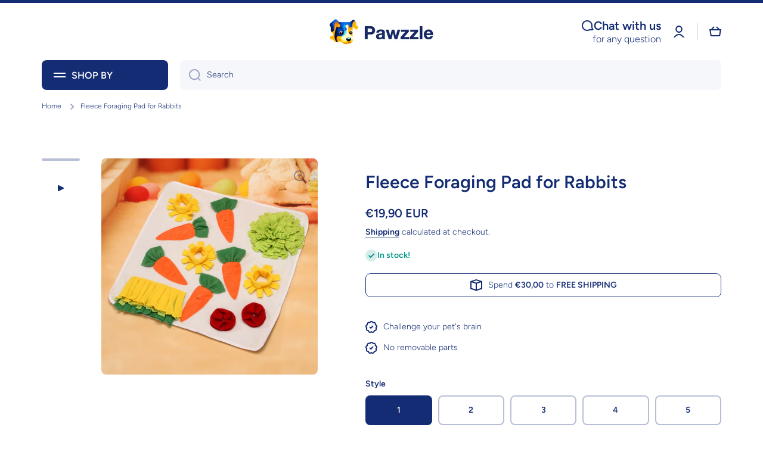

--- FILE ---
content_type: text/html; charset=utf-8
request_url: https://www.pawzzle.co/products/fleece-foraging-pad-for-rabbits
body_size: 50042
content:
<!doctype html>
<html class="no-js" lang="en" data-role="main">
  <head>
    <meta charset="utf-8">
    <meta http-equiv="X-UA-Compatible" content="IE=edge">
    <meta name="viewport" content="width=device-width,initial-scale=1">
    <meta name="theme-color" content="">
    <link rel="canonical" href="https://www.pawzzle.co/products/fleece-foraging-pad-for-rabbits">
    <link rel="preconnect" href="https://cdn.shopify.com" crossorigin><link rel="icon" type="image/png" href="//www.pawzzle.co/cdn/shop/files/Screenshot_2023-11-28_at_12.46.43_2x_582db633-835c-4f62-ada7-e8b32f5d86c5_32x32.png?v=1701149946"><link rel="preconnect" href="https://fonts.shopifycdn.com" crossorigin><title>
      Fleece Foraging Pad for Rabbits
 &ndash; Pawzzle</title>

    
      <meta name="description" content="Imitate finding food on the ground naturally with this foraging pad. Hide food in the fleece strips for your rabbit to find. This toy will keep your rabbit mentally stimulated and happy. Available in 5 styles.">
    

    

<meta property="og:site_name" content="Pawzzle">
<meta property="og:url" content="https://www.pawzzle.co/products/fleece-foraging-pad-for-rabbits">
<meta property="og:title" content="Fleece Foraging Pad for Rabbits">
<meta property="og:type" content="product">
<meta property="og:description" content="Imitate finding food on the ground naturally with this foraging pad. Hide food in the fleece strips for your rabbit to find. This toy will keep your rabbit mentally stimulated and happy. Available in 5 styles."><meta property="og:image" content="http://www.pawzzle.co/cdn/shop/files/O1CN01GNBNGs1nSoLN8UbiI__3416115089-0-cib.jpg?v=1700012009">
  <meta property="og:image:secure_url" content="https://www.pawzzle.co/cdn/shop/files/O1CN01GNBNGs1nSoLN8UbiI__3416115089-0-cib.jpg?v=1700012009">
  <meta property="og:image:width" content="800">
  <meta property="og:image:height" content="800"><meta property="og:price:amount" content="19,90">
  <meta property="og:price:currency" content="EUR"><meta name="twitter:card" content="summary_large_image">
<meta name="twitter:title" content="Fleece Foraging Pad for Rabbits">
<meta name="twitter:description" content="Imitate finding food on the ground naturally with this foraging pad. Hide food in the fleece strips for your rabbit to find. This toy will keep your rabbit mentally stimulated and happy. Available in 5 styles.">

    <script src="//www.pawzzle.co/cdn/shop/t/4/assets/constants.js?v=58251544750838685771703137702" defer="defer"></script>
    <script src="//www.pawzzle.co/cdn/shop/t/4/assets/pubsub.js?v=158357773527763999511703137704" defer="defer"></script>
    <script src="//www.pawzzle.co/cdn/shop/t/4/assets/global.js?v=127095085647997701611703137703" defer="defer"></script>
    
    <script>window.performance && window.performance.mark && window.performance.mark('shopify.content_for_header.start');</script><meta name="google-site-verification" content="5J_QEGBlIpr3IJB4_IpG9mkCOkZ0CgF0qXKDS-NWsDc">
<meta id="shopify-digital-wallet" name="shopify-digital-wallet" content="/66943484148/digital_wallets/dialog">
<meta name="shopify-checkout-api-token" content="025f5ebc023c47321a1efd5d2a1a1776">
<link rel="alternate" hreflang="x-default" href="https://www.pawzzle.co/products/fleece-foraging-pad-for-rabbits">
<link rel="alternate" hreflang="en" href="https://www.pawzzle.co/products/fleece-foraging-pad-for-rabbits">
<link rel="alternate" hreflang="fr" href="https://www.pawzzle.co/fr/products/fleece-foraging-pad-for-rabbits">
<link rel="alternate" hreflang="de" href="https://www.pawzzle.co/de/products/fleece-foraging-pad-for-rabbits">
<link rel="alternate" hreflang="fi" href="https://www.pawzzle.co/fi/products/fleece-foraging-pad-for-rabbits">
<link rel="alternate" type="application/json+oembed" href="https://www.pawzzle.co/products/fleece-foraging-pad-for-rabbits.oembed">
<script async="async" src="/checkouts/internal/preloads.js?locale=en-HK"></script>
<link rel="preconnect" href="https://shop.app" crossorigin="anonymous">
<script async="async" src="https://shop.app/checkouts/internal/preloads.js?locale=en-HK&shop_id=66943484148" crossorigin="anonymous"></script>
<script id="apple-pay-shop-capabilities" type="application/json">{"shopId":66943484148,"countryCode":"HK","currencyCode":"EUR","merchantCapabilities":["supports3DS"],"merchantId":"gid:\/\/shopify\/Shop\/66943484148","merchantName":"Pawzzle","requiredBillingContactFields":["postalAddress","email"],"requiredShippingContactFields":["postalAddress","email"],"shippingType":"shipping","supportedNetworks":["visa","masterCard","amex"],"total":{"type":"pending","label":"Pawzzle","amount":"1.00"},"shopifyPaymentsEnabled":true,"supportsSubscriptions":true}</script>
<script id="shopify-features" type="application/json">{"accessToken":"025f5ebc023c47321a1efd5d2a1a1776","betas":["rich-media-storefront-analytics"],"domain":"www.pawzzle.co","predictiveSearch":true,"shopId":66943484148,"locale":"en"}</script>
<script>var Shopify = Shopify || {};
Shopify.shop = "aa0956-3.myshopify.com";
Shopify.locale = "en";
Shopify.currency = {"active":"EUR","rate":"1.0"};
Shopify.country = "HK";
Shopify.theme = {"name":"Minion - 2.5.1","id":138689216756,"schema_name":"Minion","schema_version":"2.5.1","theme_store_id":1571,"role":"main"};
Shopify.theme.handle = "null";
Shopify.theme.style = {"id":null,"handle":null};
Shopify.cdnHost = "www.pawzzle.co/cdn";
Shopify.routes = Shopify.routes || {};
Shopify.routes.root = "/";</script>
<script type="module">!function(o){(o.Shopify=o.Shopify||{}).modules=!0}(window);</script>
<script>!function(o){function n(){var o=[];function n(){o.push(Array.prototype.slice.apply(arguments))}return n.q=o,n}var t=o.Shopify=o.Shopify||{};t.loadFeatures=n(),t.autoloadFeatures=n()}(window);</script>
<script>
  window.ShopifyPay = window.ShopifyPay || {};
  window.ShopifyPay.apiHost = "shop.app\/pay";
  window.ShopifyPay.redirectState = null;
</script>
<script id="shop-js-analytics" type="application/json">{"pageType":"product"}</script>
<script defer="defer" async type="module" src="//www.pawzzle.co/cdn/shopifycloud/shop-js/modules/v2/client.init-shop-cart-sync_BN7fPSNr.en.esm.js"></script>
<script defer="defer" async type="module" src="//www.pawzzle.co/cdn/shopifycloud/shop-js/modules/v2/chunk.common_Cbph3Kss.esm.js"></script>
<script defer="defer" async type="module" src="//www.pawzzle.co/cdn/shopifycloud/shop-js/modules/v2/chunk.modal_DKumMAJ1.esm.js"></script>
<script type="module">
  await import("//www.pawzzle.co/cdn/shopifycloud/shop-js/modules/v2/client.init-shop-cart-sync_BN7fPSNr.en.esm.js");
await import("//www.pawzzle.co/cdn/shopifycloud/shop-js/modules/v2/chunk.common_Cbph3Kss.esm.js");
await import("//www.pawzzle.co/cdn/shopifycloud/shop-js/modules/v2/chunk.modal_DKumMAJ1.esm.js");

  window.Shopify.SignInWithShop?.initShopCartSync?.({"fedCMEnabled":true,"windoidEnabled":true});

</script>
<script>
  window.Shopify = window.Shopify || {};
  if (!window.Shopify.featureAssets) window.Shopify.featureAssets = {};
  window.Shopify.featureAssets['shop-js'] = {"shop-cart-sync":["modules/v2/client.shop-cart-sync_CJVUk8Jm.en.esm.js","modules/v2/chunk.common_Cbph3Kss.esm.js","modules/v2/chunk.modal_DKumMAJ1.esm.js"],"init-fed-cm":["modules/v2/client.init-fed-cm_7Fvt41F4.en.esm.js","modules/v2/chunk.common_Cbph3Kss.esm.js","modules/v2/chunk.modal_DKumMAJ1.esm.js"],"init-shop-email-lookup-coordinator":["modules/v2/client.init-shop-email-lookup-coordinator_Cc088_bR.en.esm.js","modules/v2/chunk.common_Cbph3Kss.esm.js","modules/v2/chunk.modal_DKumMAJ1.esm.js"],"init-windoid":["modules/v2/client.init-windoid_hPopwJRj.en.esm.js","modules/v2/chunk.common_Cbph3Kss.esm.js","modules/v2/chunk.modal_DKumMAJ1.esm.js"],"shop-button":["modules/v2/client.shop-button_B0jaPSNF.en.esm.js","modules/v2/chunk.common_Cbph3Kss.esm.js","modules/v2/chunk.modal_DKumMAJ1.esm.js"],"shop-cash-offers":["modules/v2/client.shop-cash-offers_DPIskqss.en.esm.js","modules/v2/chunk.common_Cbph3Kss.esm.js","modules/v2/chunk.modal_DKumMAJ1.esm.js"],"shop-toast-manager":["modules/v2/client.shop-toast-manager_CK7RT69O.en.esm.js","modules/v2/chunk.common_Cbph3Kss.esm.js","modules/v2/chunk.modal_DKumMAJ1.esm.js"],"init-shop-cart-sync":["modules/v2/client.init-shop-cart-sync_BN7fPSNr.en.esm.js","modules/v2/chunk.common_Cbph3Kss.esm.js","modules/v2/chunk.modal_DKumMAJ1.esm.js"],"init-customer-accounts-sign-up":["modules/v2/client.init-customer-accounts-sign-up_CfPf4CXf.en.esm.js","modules/v2/client.shop-login-button_DeIztwXF.en.esm.js","modules/v2/chunk.common_Cbph3Kss.esm.js","modules/v2/chunk.modal_DKumMAJ1.esm.js"],"pay-button":["modules/v2/client.pay-button_CgIwFSYN.en.esm.js","modules/v2/chunk.common_Cbph3Kss.esm.js","modules/v2/chunk.modal_DKumMAJ1.esm.js"],"init-customer-accounts":["modules/v2/client.init-customer-accounts_DQ3x16JI.en.esm.js","modules/v2/client.shop-login-button_DeIztwXF.en.esm.js","modules/v2/chunk.common_Cbph3Kss.esm.js","modules/v2/chunk.modal_DKumMAJ1.esm.js"],"avatar":["modules/v2/client.avatar_BTnouDA3.en.esm.js"],"init-shop-for-new-customer-accounts":["modules/v2/client.init-shop-for-new-customer-accounts_CsZy_esa.en.esm.js","modules/v2/client.shop-login-button_DeIztwXF.en.esm.js","modules/v2/chunk.common_Cbph3Kss.esm.js","modules/v2/chunk.modal_DKumMAJ1.esm.js"],"shop-follow-button":["modules/v2/client.shop-follow-button_BRMJjgGd.en.esm.js","modules/v2/chunk.common_Cbph3Kss.esm.js","modules/v2/chunk.modal_DKumMAJ1.esm.js"],"checkout-modal":["modules/v2/client.checkout-modal_B9Drz_yf.en.esm.js","modules/v2/chunk.common_Cbph3Kss.esm.js","modules/v2/chunk.modal_DKumMAJ1.esm.js"],"shop-login-button":["modules/v2/client.shop-login-button_DeIztwXF.en.esm.js","modules/v2/chunk.common_Cbph3Kss.esm.js","modules/v2/chunk.modal_DKumMAJ1.esm.js"],"lead-capture":["modules/v2/client.lead-capture_DXYzFM3R.en.esm.js","modules/v2/chunk.common_Cbph3Kss.esm.js","modules/v2/chunk.modal_DKumMAJ1.esm.js"],"shop-login":["modules/v2/client.shop-login_CA5pJqmO.en.esm.js","modules/v2/chunk.common_Cbph3Kss.esm.js","modules/v2/chunk.modal_DKumMAJ1.esm.js"],"payment-terms":["modules/v2/client.payment-terms_BxzfvcZJ.en.esm.js","modules/v2/chunk.common_Cbph3Kss.esm.js","modules/v2/chunk.modal_DKumMAJ1.esm.js"]};
</script>
<script>(function() {
  var isLoaded = false;
  function asyncLoad() {
    if (isLoaded) return;
    isLoaded = true;
    var urls = ["https:\/\/loox.io\/widget\/1HNd7xq76p\/loox.1726817305095.js?shop=aa0956-3.myshopify.com"];
    for (var i = 0; i < urls.length; i++) {
      var s = document.createElement('script');
      s.type = 'text/javascript';
      s.async = true;
      s.src = urls[i];
      var x = document.getElementsByTagName('script')[0];
      x.parentNode.insertBefore(s, x);
    }
  };
  if(window.attachEvent) {
    window.attachEvent('onload', asyncLoad);
  } else {
    window.addEventListener('load', asyncLoad, false);
  }
})();</script>
<script id="__st">var __st={"a":66943484148,"offset":28800,"reqid":"e2ed6bb4-1247-44c3-9035-fa2b2123baf9-1769898013","pageurl":"www.pawzzle.co\/products\/fleece-foraging-pad-for-rabbits","u":"6821cd843b18","p":"product","rtyp":"product","rid":8267460772084};</script>
<script>window.ShopifyPaypalV4VisibilityTracking = true;</script>
<script id="captcha-bootstrap">!function(){'use strict';const t='contact',e='account',n='new_comment',o=[[t,t],['blogs',n],['comments',n],[t,'customer']],c=[[e,'customer_login'],[e,'guest_login'],[e,'recover_customer_password'],[e,'create_customer']],r=t=>t.map((([t,e])=>`form[action*='/${t}']:not([data-nocaptcha='true']) input[name='form_type'][value='${e}']`)).join(','),a=t=>()=>t?[...document.querySelectorAll(t)].map((t=>t.form)):[];function s(){const t=[...o],e=r(t);return a(e)}const i='password',u='form_key',d=['recaptcha-v3-token','g-recaptcha-response','h-captcha-response',i],f=()=>{try{return window.sessionStorage}catch{return}},m='__shopify_v',_=t=>t.elements[u];function p(t,e,n=!1){try{const o=window.sessionStorage,c=JSON.parse(o.getItem(e)),{data:r}=function(t){const{data:e,action:n}=t;return t[m]||n?{data:e,action:n}:{data:t,action:n}}(c);for(const[e,n]of Object.entries(r))t.elements[e]&&(t.elements[e].value=n);n&&o.removeItem(e)}catch(o){console.error('form repopulation failed',{error:o})}}const l='form_type',E='cptcha';function T(t){t.dataset[E]=!0}const w=window,h=w.document,L='Shopify',v='ce_forms',y='captcha';let A=!1;((t,e)=>{const n=(g='f06e6c50-85a8-45c8-87d0-21a2b65856fe',I='https://cdn.shopify.com/shopifycloud/storefront-forms-hcaptcha/ce_storefront_forms_captcha_hcaptcha.v1.5.2.iife.js',D={infoText:'Protected by hCaptcha',privacyText:'Privacy',termsText:'Terms'},(t,e,n)=>{const o=w[L][v],c=o.bindForm;if(c)return c(t,g,e,D).then(n);var r;o.q.push([[t,g,e,D],n]),r=I,A||(h.body.append(Object.assign(h.createElement('script'),{id:'captcha-provider',async:!0,src:r})),A=!0)});var g,I,D;w[L]=w[L]||{},w[L][v]=w[L][v]||{},w[L][v].q=[],w[L][y]=w[L][y]||{},w[L][y].protect=function(t,e){n(t,void 0,e),T(t)},Object.freeze(w[L][y]),function(t,e,n,w,h,L){const[v,y,A,g]=function(t,e,n){const i=e?o:[],u=t?c:[],d=[...i,...u],f=r(d),m=r(i),_=r(d.filter((([t,e])=>n.includes(e))));return[a(f),a(m),a(_),s()]}(w,h,L),I=t=>{const e=t.target;return e instanceof HTMLFormElement?e:e&&e.form},D=t=>v().includes(t);t.addEventListener('submit',(t=>{const e=I(t);if(!e)return;const n=D(e)&&!e.dataset.hcaptchaBound&&!e.dataset.recaptchaBound,o=_(e),c=g().includes(e)&&(!o||!o.value);(n||c)&&t.preventDefault(),c&&!n&&(function(t){try{if(!f())return;!function(t){const e=f();if(!e)return;const n=_(t);if(!n)return;const o=n.value;o&&e.removeItem(o)}(t);const e=Array.from(Array(32),(()=>Math.random().toString(36)[2])).join('');!function(t,e){_(t)||t.append(Object.assign(document.createElement('input'),{type:'hidden',name:u})),t.elements[u].value=e}(t,e),function(t,e){const n=f();if(!n)return;const o=[...t.querySelectorAll(`input[type='${i}']`)].map((({name:t})=>t)),c=[...d,...o],r={};for(const[a,s]of new FormData(t).entries())c.includes(a)||(r[a]=s);n.setItem(e,JSON.stringify({[m]:1,action:t.action,data:r}))}(t,e)}catch(e){console.error('failed to persist form',e)}}(e),e.submit())}));const S=(t,e)=>{t&&!t.dataset[E]&&(n(t,e.some((e=>e===t))),T(t))};for(const o of['focusin','change'])t.addEventListener(o,(t=>{const e=I(t);D(e)&&S(e,y())}));const B=e.get('form_key'),M=e.get(l),P=B&&M;t.addEventListener('DOMContentLoaded',(()=>{const t=y();if(P)for(const e of t)e.elements[l].value===M&&p(e,B);[...new Set([...A(),...v().filter((t=>'true'===t.dataset.shopifyCaptcha))])].forEach((e=>S(e,t)))}))}(h,new URLSearchParams(w.location.search),n,t,e,['guest_login'])})(!0,!0)}();</script>
<script integrity="sha256-4kQ18oKyAcykRKYeNunJcIwy7WH5gtpwJnB7kiuLZ1E=" data-source-attribution="shopify.loadfeatures" defer="defer" src="//www.pawzzle.co/cdn/shopifycloud/storefront/assets/storefront/load_feature-a0a9edcb.js" crossorigin="anonymous"></script>
<script crossorigin="anonymous" defer="defer" src="//www.pawzzle.co/cdn/shopifycloud/storefront/assets/shopify_pay/storefront-65b4c6d7.js?v=20250812"></script>
<script data-source-attribution="shopify.dynamic_checkout.dynamic.init">var Shopify=Shopify||{};Shopify.PaymentButton=Shopify.PaymentButton||{isStorefrontPortableWallets:!0,init:function(){window.Shopify.PaymentButton.init=function(){};var t=document.createElement("script");t.src="https://www.pawzzle.co/cdn/shopifycloud/portable-wallets/latest/portable-wallets.en.js",t.type="module",document.head.appendChild(t)}};
</script>
<script data-source-attribution="shopify.dynamic_checkout.buyer_consent">
  function portableWalletsHideBuyerConsent(e){var t=document.getElementById("shopify-buyer-consent"),n=document.getElementById("shopify-subscription-policy-button");t&&n&&(t.classList.add("hidden"),t.setAttribute("aria-hidden","true"),n.removeEventListener("click",e))}function portableWalletsShowBuyerConsent(e){var t=document.getElementById("shopify-buyer-consent"),n=document.getElementById("shopify-subscription-policy-button");t&&n&&(t.classList.remove("hidden"),t.removeAttribute("aria-hidden"),n.addEventListener("click",e))}window.Shopify?.PaymentButton&&(window.Shopify.PaymentButton.hideBuyerConsent=portableWalletsHideBuyerConsent,window.Shopify.PaymentButton.showBuyerConsent=portableWalletsShowBuyerConsent);
</script>
<script>
  function portableWalletsCleanup(e){e&&e.src&&console.error("Failed to load portable wallets script "+e.src);var t=document.querySelectorAll("shopify-accelerated-checkout .shopify-payment-button__skeleton, shopify-accelerated-checkout-cart .wallet-cart-button__skeleton"),e=document.getElementById("shopify-buyer-consent");for(let e=0;e<t.length;e++)t[e].remove();e&&e.remove()}function portableWalletsNotLoadedAsModule(e){e instanceof ErrorEvent&&"string"==typeof e.message&&e.message.includes("import.meta")&&"string"==typeof e.filename&&e.filename.includes("portable-wallets")&&(window.removeEventListener("error",portableWalletsNotLoadedAsModule),window.Shopify.PaymentButton.failedToLoad=e,"loading"===document.readyState?document.addEventListener("DOMContentLoaded",window.Shopify.PaymentButton.init):window.Shopify.PaymentButton.init())}window.addEventListener("error",portableWalletsNotLoadedAsModule);
</script>

<script type="module" src="https://www.pawzzle.co/cdn/shopifycloud/portable-wallets/latest/portable-wallets.en.js" onError="portableWalletsCleanup(this)" crossorigin="anonymous"></script>
<script nomodule>
  document.addEventListener("DOMContentLoaded", portableWalletsCleanup);
</script>

<link id="shopify-accelerated-checkout-styles" rel="stylesheet" media="screen" href="https://www.pawzzle.co/cdn/shopifycloud/portable-wallets/latest/accelerated-checkout-backwards-compat.css" crossorigin="anonymous">
<style id="shopify-accelerated-checkout-cart">
        #shopify-buyer-consent {
  margin-top: 1em;
  display: inline-block;
  width: 100%;
}

#shopify-buyer-consent.hidden {
  display: none;
}

#shopify-subscription-policy-button {
  background: none;
  border: none;
  padding: 0;
  text-decoration: underline;
  font-size: inherit;
  cursor: pointer;
}

#shopify-subscription-policy-button::before {
  box-shadow: none;
}

      </style>
<script id="sections-script" data-sections="main-product,footer" defer="defer" src="//www.pawzzle.co/cdn/shop/t/4/compiled_assets/scripts.js?v=78"></script>
<script>window.performance && window.performance.mark && window.performance.mark('shopify.content_for_header.end');</script>

    
    <style data-shopify>    
      @font-face {
  font-family: Figtree;
  font-weight: 300;
  font-style: normal;
  font-display: swap;
  src: url("//www.pawzzle.co/cdn/fonts/figtree/figtree_n3.e4cc0323f8b9feb279bf6ced9d868d88ce80289f.woff2") format("woff2"),
       url("//www.pawzzle.co/cdn/fonts/figtree/figtree_n3.db79ac3fb83d054d99bd79fccf8e8782b5cf449e.woff") format("woff");
}

@font-face {
  font-family: Figtree;
  font-weight: 600;
  font-style: normal;
  font-display: swap;
  src: url("//www.pawzzle.co/cdn/fonts/figtree/figtree_n6.9d1ea52bb49a0a86cfd1b0383d00f83d3fcc14de.woff2") format("woff2"),
       url("//www.pawzzle.co/cdn/fonts/figtree/figtree_n6.f0fcdea525a0e47b2ae4ab645832a8e8a96d31d3.woff") format("woff");
}

@font-face {
  font-family: Figtree;
  font-weight: 300;
  font-style: italic;
  font-display: swap;
  src: url("//www.pawzzle.co/cdn/fonts/figtree/figtree_i3.914abbe7a583759f0a18bf02652c9ee1f4bb1c6d.woff2") format("woff2"),
       url("//www.pawzzle.co/cdn/fonts/figtree/figtree_i3.3d7354f07ddb3c61082efcb69896c65d6c00d9fa.woff") format("woff");
}

      @font-face {
  font-family: Figtree;
  font-weight: 600;
  font-style: italic;
  font-display: swap;
  src: url("//www.pawzzle.co/cdn/fonts/figtree/figtree_i6.702baae75738b446cfbed6ac0d60cab7b21e61ba.woff2") format("woff2"),
       url("//www.pawzzle.co/cdn/fonts/figtree/figtree_i6.6b8dc40d16c9905d29525156e284509f871ce8f9.woff") format("woff");
}

      @font-face {
  font-family: Figtree;
  font-weight: 600;
  font-style: normal;
  font-display: swap;
  src: url("//www.pawzzle.co/cdn/fonts/figtree/figtree_n6.9d1ea52bb49a0a86cfd1b0383d00f83d3fcc14de.woff2") format("woff2"),
       url("//www.pawzzle.co/cdn/fonts/figtree/figtree_n6.f0fcdea525a0e47b2ae4ab645832a8e8a96d31d3.woff") format("woff");
}

    
      :root {
    	--duration-short: .2s;
        --duration-medium: .3s;
    	--duration-large: .5s;
    	--animation-bezier: ease;
    	--zoom-animation-bezier: cubic-bezier(.15,.75,.5,1);
    
        --animation-type: cubic-bezier(0, 0, 0.3, 1);
        --animation-time: .5s;

        --product-thumbnail_move-up: 0.35s;
        --product-thumbnail_move-up_type: linear;
        --product-thumbnail-button_opacity_hover: 0.15s;
        --product-thumbnail-button_opacity_over: 0.3s;
        --product-thumbnail-button_opacity_type: linear;
        --product-thumbnail-button_move: 0.35s;
        --product-thumbnail-button_move_type: linear;

        --font-heading-family: Figtree, sans-serif;
        --font-heading-style: normal;
        --font-heading-weight: 600;
    
        --font-body-family: Figtree, sans-serif;
        --font-body-style: normal;
        --font-body-weight: 300;
    	--font-body-bold-weight: 600;
    	--font-button-weight: 600;
    
    	--font-heading-scale: 1.0;
        --font-body-scale: 1.0;
    
        --font-body-size: calc(16px * var(--font-body-scale));
        --font-body-line-height: 130%;
        --font-body2-size: calc(14px * var(--font-body-scale));
        --font-body2-line-height: 130%;
        --font-body3-size: calc(12px * var(--font-body-scale));
        --font-body3-line-height: 130%;
        --font-body4-size: calc(10px * var(--font-body-scale));
        --font-body4-line-height: 130%;

        --color-body-background: #ffffff;
        --color-secondary-background: #f6f7fa;
      	--color-section-background: var(--color-secondary-background);--color-simple-dropdown: #ffffff;
    	--color-vertical-menu-dropdown: #ffffff;

        --color-base:#142c73;
    	--color-base-rgb: 20, 44, 115;
        --color-accent:#ffd701;
        --color-subheading: var(--color-accent);
        --color-text-link:#0568d6;

        --color-price: #142c73;
        --color-old-price: #d20404;
        --color-lines-borders: rgba(20, 44, 115, 0.3);
        --color-input-background: #f6f7fa;
        --color-input-text: #142c73;
        --color-input-background-active: var(--color-body-background);
        --opacity-icons: 0.4;

    	--mobile-focus-color: rgba(20, 44, 115, 0.04);

    	--shadow: 0px 4px 20px rgba(22, 19, 69, 0.13);--auto-text-color-button-light:#ffffff;
    	--auto-text-color-button-dark:var(--color-base);
    	--auto-input-color-active-border-light: rgba(255,255,255,0.3);
    	--auto-input-color-active-border-dark:rgba(var(--color-base-rgb),0.3);--auto-text-color-input-light:#ffffff;
    	--auto-text-color-input-dark:var(--color-input-text);--auto-text-color-accent: 
var(--color-base)
;--auto-text-color--with-base-color: #ffffff;--radius: 8px;
    	--radius-input: 8px;
    	--radius-button: 8px;
    	--radius-badge:3px;
    	--radius-checkbox:4px;
        --radius-menu: 8px;

        --color-badge-1:#d20404;--color-badge-1-text: var(--auto-text-color-button-light);--color-badge-2:#ef6c00;--color-badge-2-text: var(--auto-text-color-button-light);--color-badge-3:#142c73;--color-badge-3-text: var(--auto-text-color-button-light);--color-free-delivery-bar: #142c73;
      
    	--color-error: #d20404;
    
        --form_field-height: 50px;
        
        --page-width: 1300px;
        --page-padding: 20px;

        --sections-top-spacing:100px;
    	--sections-top-spacing-mobile:80px;
		--sections-top-spacing--medium:80px;
    	--sections-top-spacing--medium-mobile:60px;
		--sections-top-spacing--small:40px;
    	--sections-top-spacing--small-mobile:40px;

        --padding1: 10px;
        --padding2: 20px;
        --padding3: 30px;
        --padding4: 40px;
    	--padding5: 60px;
      }

      *,
      *::before,
      *::after {
      	box-sizing: border-box;
      }
      html {
        box-sizing: border-box;
        height: 100%;
     	-webkit-tap-highlight-color: transparent;
    	scroll-behavior: smooth;
      }
      body {
        display: grid;
        grid-template-rows: auto auto 1fr auto;
        grid-template-columns: 100%;
        min-height: 100%;
        margin: 0;
        font-size: var(--font-body-size);
        line-height: var(--font-body-line-height);
        color: var(--color-base);
    	background: var(--color-body-background);
        font-family: var(--font-body-family);
        font-style: var(--font-body-style);
        font-weight: var(--font-body-weight);
        -webkit-text-size-adjust: none;
    	text-size-adjust: none;
    	overflow-x: hidden;
      }.btn{
        --background: var(--color-accent);--color: var(--auto-text-color-button-dark);
    	--fill: var(--auto-text-color-button-dark);}.btn--secondary{
        --background: var(--color-base);--color: var(--auto-text-color-button-light);
    	--fill: var(--auto-text-color-button-light);}
    
    .visually-hidden {
      position: absolute!important;
      overflow: hidden;
      margin: -1px;
      border: 0;
      clip: rect(0 0 0 0);
      word-wrap: normal!important;
    }
    .visually-hidden:not(:focus),
    .visually-hidden:not(:focus-visible){
      width: 1px;
      height: 1px;
      padding: 0;
    }
    .announcement-bar{
      opacity:0;
    }
    .popup-modal{
      display: none;
    }.js #MainContent{
      opacity:0;
      transition: opacity 1s var(--animation-bezier);
    }
    .js.dom-loaded #MainContent{
      opacity:1;
    }</style>

    <link href="//www.pawzzle.co/cdn/shop/t/4/assets/base.css?v=133672069875853754191703137704" rel="stylesheet" type="text/css" media="all" />
    
<link rel="preload" as="font" href="//www.pawzzle.co/cdn/fonts/figtree/figtree_n3.e4cc0323f8b9feb279bf6ced9d868d88ce80289f.woff2" type="font/woff2" crossorigin><link rel="preload" as="font" href="//www.pawzzle.co/cdn/fonts/figtree/figtree_n6.9d1ea52bb49a0a86cfd1b0383d00f83d3fcc14de.woff2" type="font/woff2" crossorigin><link rel="stylesheet" href="//www.pawzzle.co/cdn/shop/t/4/assets/component-predictive-search.css?v=169156080147452933411703137703" media="print" onload="this.media='all'"><script>
      document.documentElement.className = document.documentElement.className.replace('no-js', 'js');
      if (Shopify.designMode) {
        document.documentElement.classList.add('shopify-design-mode');
      }
      document.addEventListener("DOMContentLoaded", function(event) {
        document.documentElement.classList.add('dom-loaded');
        setTimeout(function(){document.querySelector('footer').classList.add('footer-loaded')}, 700);
      });
    </script>
  <!-- BEGIN app block: shopify://apps/crisp-live-chat-chatbot/blocks/app-embed/5c3cfd5f-01d4-496a-891b-f98ecf27ff08 --><script>
  if ("590410bf-175e-44e5-9f41-ebe0da4c830b") {
    let _locale = "";

    window.CRISP_READY_TRIGGER = function () {
      window.CRISP_SESSION_ID = $crisp.get("session:identifier");
      postCart();
      postCustomerID();

      // Set session segment (only after first message is sent)
      $crisp.push(["on", "message:sent", () => {
        $crisp.push(["set", "session:segments", [["shopify"]]]);
        $crisp.push(["off", "message:sent"]);
      }])
    };

    if (window?.Weglot?.getCurrentLang && typeof(typeof(Weglot?.getCurrentLang) === "function")) {
      _locale = Weglot?.getCurrentLang();
    } else if (Shopify?.locale) {
      _locale = Shopify.locale;
    }

    if (_locale) {
      CRISP_RUNTIME_CONFIG = {
        locale : _locale
      };
    }

    window.$crisp=[];
    window.CRISP_WEBSITE_ID="590410bf-175e-44e5-9f41-ebe0da4c830b";
    (function(){d=document;s=d.createElement("script");
      s.src="https://client.crisp.chat/l.js";
      s.async=1;
      d.getElementsByTagName("head")[0].appendChild(s);
    })();
  }
</script>

<!-- END app block --><script src="https://cdn.shopify.com/extensions/019b03f2-1cc6-73dd-a349-2821a944dacf/crisp-chatbox-14/assets/crisp.js" type="text/javascript" defer="defer"></script>
<script src="https://cdn.shopify.com/extensions/019beb7e-a916-7383-89cc-4d92e836490a/conversionbear-salespop-42/assets/salespop-widget.js" type="text/javascript" defer="defer"></script>
<link href="https://monorail-edge.shopifysvc.com" rel="dns-prefetch">
<script>(function(){if ("sendBeacon" in navigator && "performance" in window) {try {var session_token_from_headers = performance.getEntriesByType('navigation')[0].serverTiming.find(x => x.name == '_s').description;} catch {var session_token_from_headers = undefined;}var session_cookie_matches = document.cookie.match(/_shopify_s=([^;]*)/);var session_token_from_cookie = session_cookie_matches && session_cookie_matches.length === 2 ? session_cookie_matches[1] : "";var session_token = session_token_from_headers || session_token_from_cookie || "";function handle_abandonment_event(e) {var entries = performance.getEntries().filter(function(entry) {return /monorail-edge.shopifysvc.com/.test(entry.name);});if (!window.abandonment_tracked && entries.length === 0) {window.abandonment_tracked = true;var currentMs = Date.now();var navigation_start = performance.timing.navigationStart;var payload = {shop_id: 66943484148,url: window.location.href,navigation_start,duration: currentMs - navigation_start,session_token,page_type: "product"};window.navigator.sendBeacon("https://monorail-edge.shopifysvc.com/v1/produce", JSON.stringify({schema_id: "online_store_buyer_site_abandonment/1.1",payload: payload,metadata: {event_created_at_ms: currentMs,event_sent_at_ms: currentMs}}));}}window.addEventListener('pagehide', handle_abandonment_event);}}());</script>
<script id="web-pixels-manager-setup">(function e(e,d,r,n,o){if(void 0===o&&(o={}),!Boolean(null===(a=null===(i=window.Shopify)||void 0===i?void 0:i.analytics)||void 0===a?void 0:a.replayQueue)){var i,a;window.Shopify=window.Shopify||{};var t=window.Shopify;t.analytics=t.analytics||{};var s=t.analytics;s.replayQueue=[],s.publish=function(e,d,r){return s.replayQueue.push([e,d,r]),!0};try{self.performance.mark("wpm:start")}catch(e){}var l=function(){var e={modern:/Edge?\/(1{2}[4-9]|1[2-9]\d|[2-9]\d{2}|\d{4,})\.\d+(\.\d+|)|Firefox\/(1{2}[4-9]|1[2-9]\d|[2-9]\d{2}|\d{4,})\.\d+(\.\d+|)|Chrom(ium|e)\/(9{2}|\d{3,})\.\d+(\.\d+|)|(Maci|X1{2}).+ Version\/(15\.\d+|(1[6-9]|[2-9]\d|\d{3,})\.\d+)([,.]\d+|)( \(\w+\)|)( Mobile\/\w+|) Safari\/|Chrome.+OPR\/(9{2}|\d{3,})\.\d+\.\d+|(CPU[ +]OS|iPhone[ +]OS|CPU[ +]iPhone|CPU IPhone OS|CPU iPad OS)[ +]+(15[._]\d+|(1[6-9]|[2-9]\d|\d{3,})[._]\d+)([._]\d+|)|Android:?[ /-](13[3-9]|1[4-9]\d|[2-9]\d{2}|\d{4,})(\.\d+|)(\.\d+|)|Android.+Firefox\/(13[5-9]|1[4-9]\d|[2-9]\d{2}|\d{4,})\.\d+(\.\d+|)|Android.+Chrom(ium|e)\/(13[3-9]|1[4-9]\d|[2-9]\d{2}|\d{4,})\.\d+(\.\d+|)|SamsungBrowser\/([2-9]\d|\d{3,})\.\d+/,legacy:/Edge?\/(1[6-9]|[2-9]\d|\d{3,})\.\d+(\.\d+|)|Firefox\/(5[4-9]|[6-9]\d|\d{3,})\.\d+(\.\d+|)|Chrom(ium|e)\/(5[1-9]|[6-9]\d|\d{3,})\.\d+(\.\d+|)([\d.]+$|.*Safari\/(?![\d.]+ Edge\/[\d.]+$))|(Maci|X1{2}).+ Version\/(10\.\d+|(1[1-9]|[2-9]\d|\d{3,})\.\d+)([,.]\d+|)( \(\w+\)|)( Mobile\/\w+|) Safari\/|Chrome.+OPR\/(3[89]|[4-9]\d|\d{3,})\.\d+\.\d+|(CPU[ +]OS|iPhone[ +]OS|CPU[ +]iPhone|CPU IPhone OS|CPU iPad OS)[ +]+(10[._]\d+|(1[1-9]|[2-9]\d|\d{3,})[._]\d+)([._]\d+|)|Android:?[ /-](13[3-9]|1[4-9]\d|[2-9]\d{2}|\d{4,})(\.\d+|)(\.\d+|)|Mobile Safari.+OPR\/([89]\d|\d{3,})\.\d+\.\d+|Android.+Firefox\/(13[5-9]|1[4-9]\d|[2-9]\d{2}|\d{4,})\.\d+(\.\d+|)|Android.+Chrom(ium|e)\/(13[3-9]|1[4-9]\d|[2-9]\d{2}|\d{4,})\.\d+(\.\d+|)|Android.+(UC? ?Browser|UCWEB|U3)[ /]?(15\.([5-9]|\d{2,})|(1[6-9]|[2-9]\d|\d{3,})\.\d+)\.\d+|SamsungBrowser\/(5\.\d+|([6-9]|\d{2,})\.\d+)|Android.+MQ{2}Browser\/(14(\.(9|\d{2,})|)|(1[5-9]|[2-9]\d|\d{3,})(\.\d+|))(\.\d+|)|K[Aa][Ii]OS\/(3\.\d+|([4-9]|\d{2,})\.\d+)(\.\d+|)/},d=e.modern,r=e.legacy,n=navigator.userAgent;return n.match(d)?"modern":n.match(r)?"legacy":"unknown"}(),u="modern"===l?"modern":"legacy",c=(null!=n?n:{modern:"",legacy:""})[u],f=function(e){return[e.baseUrl,"/wpm","/b",e.hashVersion,"modern"===e.buildTarget?"m":"l",".js"].join("")}({baseUrl:d,hashVersion:r,buildTarget:u}),m=function(e){var d=e.version,r=e.bundleTarget,n=e.surface,o=e.pageUrl,i=e.monorailEndpoint;return{emit:function(e){var a=e.status,t=e.errorMsg,s=(new Date).getTime(),l=JSON.stringify({metadata:{event_sent_at_ms:s},events:[{schema_id:"web_pixels_manager_load/3.1",payload:{version:d,bundle_target:r,page_url:o,status:a,surface:n,error_msg:t},metadata:{event_created_at_ms:s}}]});if(!i)return console&&console.warn&&console.warn("[Web Pixels Manager] No Monorail endpoint provided, skipping logging."),!1;try{return self.navigator.sendBeacon.bind(self.navigator)(i,l)}catch(e){}var u=new XMLHttpRequest;try{return u.open("POST",i,!0),u.setRequestHeader("Content-Type","text/plain"),u.send(l),!0}catch(e){return console&&console.warn&&console.warn("[Web Pixels Manager] Got an unhandled error while logging to Monorail."),!1}}}}({version:r,bundleTarget:l,surface:e.surface,pageUrl:self.location.href,monorailEndpoint:e.monorailEndpoint});try{o.browserTarget=l,function(e){var d=e.src,r=e.async,n=void 0===r||r,o=e.onload,i=e.onerror,a=e.sri,t=e.scriptDataAttributes,s=void 0===t?{}:t,l=document.createElement("script"),u=document.querySelector("head"),c=document.querySelector("body");if(l.async=n,l.src=d,a&&(l.integrity=a,l.crossOrigin="anonymous"),s)for(var f in s)if(Object.prototype.hasOwnProperty.call(s,f))try{l.dataset[f]=s[f]}catch(e){}if(o&&l.addEventListener("load",o),i&&l.addEventListener("error",i),u)u.appendChild(l);else{if(!c)throw new Error("Did not find a head or body element to append the script");c.appendChild(l)}}({src:f,async:!0,onload:function(){if(!function(){var e,d;return Boolean(null===(d=null===(e=window.Shopify)||void 0===e?void 0:e.analytics)||void 0===d?void 0:d.initialized)}()){var d=window.webPixelsManager.init(e)||void 0;if(d){var r=window.Shopify.analytics;r.replayQueue.forEach((function(e){var r=e[0],n=e[1],o=e[2];d.publishCustomEvent(r,n,o)})),r.replayQueue=[],r.publish=d.publishCustomEvent,r.visitor=d.visitor,r.initialized=!0}}},onerror:function(){return m.emit({status:"failed",errorMsg:"".concat(f," has failed to load")})},sri:function(e){var d=/^sha384-[A-Za-z0-9+/=]+$/;return"string"==typeof e&&d.test(e)}(c)?c:"",scriptDataAttributes:o}),m.emit({status:"loading"})}catch(e){m.emit({status:"failed",errorMsg:(null==e?void 0:e.message)||"Unknown error"})}}})({shopId: 66943484148,storefrontBaseUrl: "https://www.pawzzle.co",extensionsBaseUrl: "https://extensions.shopifycdn.com/cdn/shopifycloud/web-pixels-manager",monorailEndpoint: "https://monorail-edge.shopifysvc.com/unstable/produce_batch",surface: "storefront-renderer",enabledBetaFlags: ["2dca8a86"],webPixelsConfigList: [{"id":"141590772","configuration":"{\"pixel_id\":\"863999965221604\",\"pixel_type\":\"facebook_pixel\",\"metaapp_system_user_token\":\"-\"}","eventPayloadVersion":"v1","runtimeContext":"OPEN","scriptVersion":"ca16bc87fe92b6042fbaa3acc2fbdaa6","type":"APP","apiClientId":2329312,"privacyPurposes":["ANALYTICS","MARKETING","SALE_OF_DATA"],"dataSharingAdjustments":{"protectedCustomerApprovalScopes":["read_customer_address","read_customer_email","read_customer_name","read_customer_personal_data","read_customer_phone"]}},{"id":"32243956","configuration":"{\"hashed_organization_id\":\"8ddd1215e745239758c0db8349e7d4e7_v1\",\"app_key\":\"aa0956-3\",\"allow_collect_personal_data\":\"false\"}","eventPayloadVersion":"v1","runtimeContext":"STRICT","scriptVersion":"c3e64302e4c6a915b615bb03ddf3784a","type":"APP","apiClientId":111542,"privacyPurposes":["ANALYTICS","MARKETING","SALE_OF_DATA"],"dataSharingAdjustments":{"protectedCustomerApprovalScopes":["read_customer_address","read_customer_email","read_customer_name","read_customer_personal_data","read_customer_phone"]}},{"id":"shopify-app-pixel","configuration":"{}","eventPayloadVersion":"v1","runtimeContext":"STRICT","scriptVersion":"0450","apiClientId":"shopify-pixel","type":"APP","privacyPurposes":["ANALYTICS","MARKETING"]},{"id":"shopify-custom-pixel","eventPayloadVersion":"v1","runtimeContext":"LAX","scriptVersion":"0450","apiClientId":"shopify-pixel","type":"CUSTOM","privacyPurposes":["ANALYTICS","MARKETING"]}],isMerchantRequest: false,initData: {"shop":{"name":"Pawzzle","paymentSettings":{"currencyCode":"EUR"},"myshopifyDomain":"aa0956-3.myshopify.com","countryCode":"HK","storefrontUrl":"https:\/\/www.pawzzle.co"},"customer":null,"cart":null,"checkout":null,"productVariants":[{"price":{"amount":19.9,"currencyCode":"EUR"},"product":{"title":"Fleece Foraging Pad for Rabbits","vendor":"Pawzzle","id":"8267460772084","untranslatedTitle":"Fleece Foraging Pad for Rabbits","url":"\/products\/fleece-foraging-pad-for-rabbits","type":""},"id":"44301321011444","image":{"src":"\/\/www.pawzzle.co\/cdn\/shop\/files\/O1CN01IlgTZi1nSoLJPv7z6__3416115089-0-cib.jpg?v=1700012009"},"sku":"","title":"1","untranslatedTitle":"1"},{"price":{"amount":19.9,"currencyCode":"EUR"},"product":{"title":"Fleece Foraging Pad for Rabbits","vendor":"Pawzzle","id":"8267460772084","untranslatedTitle":"Fleece Foraging Pad for Rabbits","url":"\/products\/fleece-foraging-pad-for-rabbits","type":""},"id":"44301321044212","image":{"src":"\/\/www.pawzzle.co\/cdn\/shop\/files\/O1CN01OzWRy01nSoL9u3vpU__3416115089-0-cib.jpg?v=1700012009"},"sku":"","title":"2","untranslatedTitle":"2"},{"price":{"amount":19.9,"currencyCode":"EUR"},"product":{"title":"Fleece Foraging Pad for Rabbits","vendor":"Pawzzle","id":"8267460772084","untranslatedTitle":"Fleece Foraging Pad for Rabbits","url":"\/products\/fleece-foraging-pad-for-rabbits","type":""},"id":"44301321076980","image":{"src":"\/\/www.pawzzle.co\/cdn\/shop\/files\/O1CN01qvawK61nSoLOv09FP__3416115089-0-cib.jpg?v=1700012009"},"sku":"","title":"3","untranslatedTitle":"3"},{"price":{"amount":19.9,"currencyCode":"EUR"},"product":{"title":"Fleece Foraging Pad for Rabbits","vendor":"Pawzzle","id":"8267460772084","untranslatedTitle":"Fleece Foraging Pad for Rabbits","url":"\/products\/fleece-foraging-pad-for-rabbits","type":""},"id":"44301321109748","image":{"src":"\/\/www.pawzzle.co\/cdn\/shop\/files\/O1CN01zRTgAy1nSoLT01Jhy__3416115089-0-cib.jpg?v=1700012009"},"sku":"","title":"4","untranslatedTitle":"4"},{"price":{"amount":19.9,"currencyCode":"EUR"},"product":{"title":"Fleece Foraging Pad for Rabbits","vendor":"Pawzzle","id":"8267460772084","untranslatedTitle":"Fleece Foraging Pad for Rabbits","url":"\/products\/fleece-foraging-pad-for-rabbits","type":""},"id":"44301321142516","image":{"src":"\/\/www.pawzzle.co\/cdn\/shop\/files\/O1CN01GNBNGs1nSoLN8UbiI__3416115089-0-cib.jpg?v=1700012009"},"sku":"","title":"5","untranslatedTitle":"5"}],"purchasingCompany":null},},"https://www.pawzzle.co/cdn","1d2a099fw23dfb22ep557258f5m7a2edbae",{"modern":"","legacy":""},{"shopId":"66943484148","storefrontBaseUrl":"https:\/\/www.pawzzle.co","extensionBaseUrl":"https:\/\/extensions.shopifycdn.com\/cdn\/shopifycloud\/web-pixels-manager","surface":"storefront-renderer","enabledBetaFlags":"[\"2dca8a86\"]","isMerchantRequest":"false","hashVersion":"1d2a099fw23dfb22ep557258f5m7a2edbae","publish":"custom","events":"[[\"page_viewed\",{}],[\"product_viewed\",{\"productVariant\":{\"price\":{\"amount\":19.9,\"currencyCode\":\"EUR\"},\"product\":{\"title\":\"Fleece Foraging Pad for Rabbits\",\"vendor\":\"Pawzzle\",\"id\":\"8267460772084\",\"untranslatedTitle\":\"Fleece Foraging Pad for Rabbits\",\"url\":\"\/products\/fleece-foraging-pad-for-rabbits\",\"type\":\"\"},\"id\":\"44301321011444\",\"image\":{\"src\":\"\/\/www.pawzzle.co\/cdn\/shop\/files\/O1CN01IlgTZi1nSoLJPv7z6__3416115089-0-cib.jpg?v=1700012009\"},\"sku\":\"\",\"title\":\"1\",\"untranslatedTitle\":\"1\"}}]]"});</script><script>
  window.ShopifyAnalytics = window.ShopifyAnalytics || {};
  window.ShopifyAnalytics.meta = window.ShopifyAnalytics.meta || {};
  window.ShopifyAnalytics.meta.currency = 'EUR';
  var meta = {"product":{"id":8267460772084,"gid":"gid:\/\/shopify\/Product\/8267460772084","vendor":"Pawzzle","type":"","handle":"fleece-foraging-pad-for-rabbits","variants":[{"id":44301321011444,"price":1990,"name":"Fleece Foraging Pad for Rabbits - 1","public_title":"1","sku":""},{"id":44301321044212,"price":1990,"name":"Fleece Foraging Pad for Rabbits - 2","public_title":"2","sku":""},{"id":44301321076980,"price":1990,"name":"Fleece Foraging Pad for Rabbits - 3","public_title":"3","sku":""},{"id":44301321109748,"price":1990,"name":"Fleece Foraging Pad for Rabbits - 4","public_title":"4","sku":""},{"id":44301321142516,"price":1990,"name":"Fleece Foraging Pad for Rabbits - 5","public_title":"5","sku":""}],"remote":false},"page":{"pageType":"product","resourceType":"product","resourceId":8267460772084,"requestId":"e2ed6bb4-1247-44c3-9035-fa2b2123baf9-1769898013"}};
  for (var attr in meta) {
    window.ShopifyAnalytics.meta[attr] = meta[attr];
  }
</script>
<script class="analytics">
  (function () {
    var customDocumentWrite = function(content) {
      var jquery = null;

      if (window.jQuery) {
        jquery = window.jQuery;
      } else if (window.Checkout && window.Checkout.$) {
        jquery = window.Checkout.$;
      }

      if (jquery) {
        jquery('body').append(content);
      }
    };

    var hasLoggedConversion = function(token) {
      if (token) {
        return document.cookie.indexOf('loggedConversion=' + token) !== -1;
      }
      return false;
    }

    var setCookieIfConversion = function(token) {
      if (token) {
        var twoMonthsFromNow = new Date(Date.now());
        twoMonthsFromNow.setMonth(twoMonthsFromNow.getMonth() + 2);

        document.cookie = 'loggedConversion=' + token + '; expires=' + twoMonthsFromNow;
      }
    }

    var trekkie = window.ShopifyAnalytics.lib = window.trekkie = window.trekkie || [];
    if (trekkie.integrations) {
      return;
    }
    trekkie.methods = [
      'identify',
      'page',
      'ready',
      'track',
      'trackForm',
      'trackLink'
    ];
    trekkie.factory = function(method) {
      return function() {
        var args = Array.prototype.slice.call(arguments);
        args.unshift(method);
        trekkie.push(args);
        return trekkie;
      };
    };
    for (var i = 0; i < trekkie.methods.length; i++) {
      var key = trekkie.methods[i];
      trekkie[key] = trekkie.factory(key);
    }
    trekkie.load = function(config) {
      trekkie.config = config || {};
      trekkie.config.initialDocumentCookie = document.cookie;
      var first = document.getElementsByTagName('script')[0];
      var script = document.createElement('script');
      script.type = 'text/javascript';
      script.onerror = function(e) {
        var scriptFallback = document.createElement('script');
        scriptFallback.type = 'text/javascript';
        scriptFallback.onerror = function(error) {
                var Monorail = {
      produce: function produce(monorailDomain, schemaId, payload) {
        var currentMs = new Date().getTime();
        var event = {
          schema_id: schemaId,
          payload: payload,
          metadata: {
            event_created_at_ms: currentMs,
            event_sent_at_ms: currentMs
          }
        };
        return Monorail.sendRequest("https://" + monorailDomain + "/v1/produce", JSON.stringify(event));
      },
      sendRequest: function sendRequest(endpointUrl, payload) {
        // Try the sendBeacon API
        if (window && window.navigator && typeof window.navigator.sendBeacon === 'function' && typeof window.Blob === 'function' && !Monorail.isIos12()) {
          var blobData = new window.Blob([payload], {
            type: 'text/plain'
          });

          if (window.navigator.sendBeacon(endpointUrl, blobData)) {
            return true;
          } // sendBeacon was not successful

        } // XHR beacon

        var xhr = new XMLHttpRequest();

        try {
          xhr.open('POST', endpointUrl);
          xhr.setRequestHeader('Content-Type', 'text/plain');
          xhr.send(payload);
        } catch (e) {
          console.log(e);
        }

        return false;
      },
      isIos12: function isIos12() {
        return window.navigator.userAgent.lastIndexOf('iPhone; CPU iPhone OS 12_') !== -1 || window.navigator.userAgent.lastIndexOf('iPad; CPU OS 12_') !== -1;
      }
    };
    Monorail.produce('monorail-edge.shopifysvc.com',
      'trekkie_storefront_load_errors/1.1',
      {shop_id: 66943484148,
      theme_id: 138689216756,
      app_name: "storefront",
      context_url: window.location.href,
      source_url: "//www.pawzzle.co/cdn/s/trekkie.storefront.c59ea00e0474b293ae6629561379568a2d7c4bba.min.js"});

        };
        scriptFallback.async = true;
        scriptFallback.src = '//www.pawzzle.co/cdn/s/trekkie.storefront.c59ea00e0474b293ae6629561379568a2d7c4bba.min.js';
        first.parentNode.insertBefore(scriptFallback, first);
      };
      script.async = true;
      script.src = '//www.pawzzle.co/cdn/s/trekkie.storefront.c59ea00e0474b293ae6629561379568a2d7c4bba.min.js';
      first.parentNode.insertBefore(script, first);
    };
    trekkie.load(
      {"Trekkie":{"appName":"storefront","development":false,"defaultAttributes":{"shopId":66943484148,"isMerchantRequest":null,"themeId":138689216756,"themeCityHash":"4005179672805448462","contentLanguage":"en","currency":"EUR","eventMetadataId":"2f1944e3-ecbe-49dc-9844-73ddd9de496a"},"isServerSideCookieWritingEnabled":true,"monorailRegion":"shop_domain","enabledBetaFlags":["65f19447","b5387b81"]},"Session Attribution":{},"S2S":{"facebookCapiEnabled":true,"source":"trekkie-storefront-renderer","apiClientId":580111}}
    );

    var loaded = false;
    trekkie.ready(function() {
      if (loaded) return;
      loaded = true;

      window.ShopifyAnalytics.lib = window.trekkie;

      var originalDocumentWrite = document.write;
      document.write = customDocumentWrite;
      try { window.ShopifyAnalytics.merchantGoogleAnalytics.call(this); } catch(error) {};
      document.write = originalDocumentWrite;

      window.ShopifyAnalytics.lib.page(null,{"pageType":"product","resourceType":"product","resourceId":8267460772084,"requestId":"e2ed6bb4-1247-44c3-9035-fa2b2123baf9-1769898013","shopifyEmitted":true});

      var match = window.location.pathname.match(/checkouts\/(.+)\/(thank_you|post_purchase)/)
      var token = match? match[1]: undefined;
      if (!hasLoggedConversion(token)) {
        setCookieIfConversion(token);
        window.ShopifyAnalytics.lib.track("Viewed Product",{"currency":"EUR","variantId":44301321011444,"productId":8267460772084,"productGid":"gid:\/\/shopify\/Product\/8267460772084","name":"Fleece Foraging Pad for Rabbits - 1","price":"19.90","sku":"","brand":"Pawzzle","variant":"1","category":"","nonInteraction":true,"remote":false},undefined,undefined,{"shopifyEmitted":true});
      window.ShopifyAnalytics.lib.track("monorail:\/\/trekkie_storefront_viewed_product\/1.1",{"currency":"EUR","variantId":44301321011444,"productId":8267460772084,"productGid":"gid:\/\/shopify\/Product\/8267460772084","name":"Fleece Foraging Pad for Rabbits - 1","price":"19.90","sku":"","brand":"Pawzzle","variant":"1","category":"","nonInteraction":true,"remote":false,"referer":"https:\/\/www.pawzzle.co\/products\/fleece-foraging-pad-for-rabbits"});
      }
    });


        var eventsListenerScript = document.createElement('script');
        eventsListenerScript.async = true;
        eventsListenerScript.src = "//www.pawzzle.co/cdn/shopifycloud/storefront/assets/shop_events_listener-3da45d37.js";
        document.getElementsByTagName('head')[0].appendChild(eventsListenerScript);

})();</script>
<script
  defer
  src="https://www.pawzzle.co/cdn/shopifycloud/perf-kit/shopify-perf-kit-3.1.0.min.js"
  data-application="storefront-renderer"
  data-shop-id="66943484148"
  data-render-region="gcp-us-central1"
  data-page-type="product"
  data-theme-instance-id="138689216756"
  data-theme-name="Minion"
  data-theme-version="2.5.1"
  data-monorail-region="shop_domain"
  data-resource-timing-sampling-rate="10"
  data-shs="true"
  data-shs-beacon="true"
  data-shs-export-with-fetch="true"
  data-shs-logs-sample-rate="1"
  data-shs-beacon-endpoint="https://www.pawzzle.co/api/collect"
></script>
</head>

  <body>
    <a class="skip-to-content-link btn visually-hidden" href="#MainContent">
      Skip to content
    </a>
<link rel="stylesheet" href="//www.pawzzle.co/cdn/shop/t/4/assets/component-toggle.css?v=56510737216073063651703137704" media="print" onload="this.media='all'">
<link rel="stylesheet" href="//www.pawzzle.co/cdn/shop/t/4/assets/component-cart.css?v=4234145853667925871703137705" media="print" onload="this.media='all'">
<link rel="stylesheet" href="//www.pawzzle.co/cdn/shop/t/4/assets/component-cart-items.css?v=44660309595094460511703137704" media="print" onload="this.media='all'">
<link rel="stylesheet" href="//www.pawzzle.co/cdn/shop/t/4/assets/component-slider.css?v=84762667531040683271703137703" media="print" onload="this.media='all'">
<link rel="stylesheet" href="//www.pawzzle.co/cdn/shop/t/4/assets/component-cart-drawer.css?v=15135342315548339891703137703" media="print" onload="this.media='all'">
<noscript><link href="//www.pawzzle.co/cdn/shop/t/4/assets/component-toggle.css?v=56510737216073063651703137704" rel="stylesheet" type="text/css" media="all" /></noscript>
<noscript><link href="//www.pawzzle.co/cdn/shop/t/4/assets/component-cart.css?v=4234145853667925871703137705" rel="stylesheet" type="text/css" media="all" /></noscript>
<noscript><link href="//www.pawzzle.co/cdn/shop/t/4/assets/component-cart-items.css?v=44660309595094460511703137704" rel="stylesheet" type="text/css" media="all" /></noscript>
<noscript><link href="//www.pawzzle.co/cdn/shop/t/4/assets/component-slider.css?v=84762667531040683271703137703" rel="stylesheet" type="text/css" media="all" /></noscript>
<noscript><link href="//www.pawzzle.co/cdn/shop/t/4/assets/component-cart-drawer.css?v=15135342315548339891703137703" rel="stylesheet" type="text/css" media="all" /></noscript><script src="//www.pawzzle.co/cdn/shop/t/4/assets/cart.js?v=137793445425857874691703137703" defer="defer"></script>

<style>
  .cart-drawer-container {
    visibility: hidden;
  }
</style>

<cart-drawer class="cart-drawer-container is-empty">
  <div id="CartDrawer" class="cart-drawer">
    <div id="CartDrawer-Overlay"class="cart-drawer__overlay"></div>
    <drawer-inner class="drawer__inner" role="dialog" aria-modal="true" aria-label="Your cart" tabindex="-1">
      <button class="drawer__close" type="button" onclick="this.closest('cart-drawer').close()" aria-label="Close">
        <svg class="theme-icon" width="20" height="20" viewBox="0 0 20 20" fill="none" xmlns="http://www.w3.org/2000/svg">
<path d="M8.5 10.0563L2.41421 16.1421L3.82843 17.5563L9.91421 11.4706L16.1421 17.6985L17.5563 16.2843L11.3284 10.0563L17.9706 3.41421L16.5563 2L9.91421 8.64214L3.41421 2.14214L2 3.55635L8.5 10.0563Z" fill="#142C73"/>
</svg>
      </button><div class="drawer__inner-empty">
        <div class="cart-drawer__warnings center">
          <div class="cart-drawer__empty-content text-center">
            <div class="cart__warnings__icon"><svg class="theme-icon" width="20" height="20" viewBox="0 0 20 20" fill="none" xmlns="http://www.w3.org/2000/svg">
<path fill-rule="evenodd" clip-rule="evenodd" d="M8.70718 2.70718L5.41424 6.00012H14.5858L11.2928 2.70718L12.707 1.29297L17.4142 6.00012H20L18 18.0001H2L0 6.00012H2.58582L7.29297 1.29297L8.70718 2.70718ZM2.36092 8.00012L3.69425 16.0001H16.3057L17.6391 8.00012H2.36092Z" fill="#142C73"/>
</svg></div>
            <h2 class="mt20 mb0">Your cart is empty</h2>
            
            <button class="btn btn_zoom mt30" type="button" onclick="this.closest('cart-drawer').close()" aria-label="Close"><span>Continue shopping</span></button><p class="h3 mt40">Have an account?</p>
              <p class="mt20">
                <b><a href="https://www.pawzzle.co/customer_authentication/redirect?locale=en&region_country=HK">Log in</a></b> to check out faster.
              </p></div>
        </div></div><div class="drawer__footer">
        <div class="drawer__footer-content">
          <h2 class="drawer__heading mt0 mb0">Your cart</h2><div id="cart-page-free-delivery" class="free-delivery-bar"><div class="free-delivery-bar__toolbar body2" style="--length:0;--max-length:3000;"><svg class="theme-icon" width="20" height="20" viewBox="0 0 20 20" fill="none" xmlns="http://www.w3.org/2000/svg">
<path fill-rule="evenodd" clip-rule="evenodd" d="M10.0007 0L0 3.20345V16.1772L10.0007 19.5L20 16.1772V3.20345L10.0007 0ZM10.0006 2.00511L15.7204 3.83753L9.99982 5.64903L4.27971 3.83766L10.0006 2.00511ZM2 14.7597V5.11853L9 7.3352V17L2 14.7597ZM11 17L18 14.7597V5.11842L11 7.33508V17Z" fill="#142C73"/>
</svg><span>Spend <span class="strong">€30,00</span> to <span class="strong">FREE SHIPPING</span></span></div><div class="free-delivery-bar__end hide"></div>
          </div></div>

        <cart-drawer-items class="is-empty">
          <form action="/cart" id="CartDrawer-Form" class="cart__contents cart-drawer__form" method="post">
            <div id="CartDrawer-CartItems" class="drawer__contents js-contents"><p id="CartDrawer-LiveRegionText" class="visually-hidden" role="status"></p>
              <p id="CartDrawer-LineItemStatus" class="visually-hidden" aria-hidden="true" role="status">Loading...</p>
            </div>
            <div id="CartDrawer-CartErrors" role="alert"></div>
          </form>
        </cart-drawer-items>          

        <div class="drawer__footer-footer"><toggle-component class="cart-drawer__collection chm-toggle--accordion top-and-bottom-lines mt40"><details class="chm-toggle toggle-opening" open>
              <summary>
                <div class="chm-toggle__button">
                  <h5 class="mt0 mb0">ORDER SPECIAL INSTRUCTIONS</h5><svg class="theme-icon" width="12" height="12" viewBox="0 0 12 12" fill="none" xmlns="http://www.w3.org/2000/svg">
<path fill-rule="evenodd" clip-rule="evenodd" d="M6.31062 6.68938L2.51773 2.89648L1.10352 4.3107L6.31062 9.5178L11.5177 4.3107L10.1035 2.89648L6.31062 6.68938Z" fill="#142C73"/>
</svg></div>
              </summary>
              <div class="mt0 chm-toggle__content mt--first-child-0">
                <cart-note class="field field--text-area">
                  <textarea class="text-area field__input"
                            id="CartDrawer-Note"
                            name="note"
                            placeholder="Order special instructions"
                            ></textarea>         
                  <label class="field__label" for="CartDrawer-Note">Order special instructions</label>
                </cart-note>
              </div>
            </details></toggle-component><div class="cart__footer__information">
            <div class="cart__footer__content js-contents body3" >
              <div class="totals">
                <h3 class="mt0 mb0 totals__subtotal">Subtotal</h3>&nbsp;
                <p class="mt0 h3 totals__subtotal-value">€0,00 EUR</p>
              </div><div class="tax-note">Taxes and <b><a href="/policies/shipping-policy">shipping</a></b> calculated at checkout
</div>
            </div><terms_and_condition-checkbox>
              <label for="product-terms_and_condition_checkbox-" class="checkbox-input body2">
                <input id="product-terms_and_condition_checkbox-"
                       type="checkbox">
                <div class="checkbox-input__checkmark">
                  <div class="checkbox-input__flip btn--secondary">
                    <div class="checkbox-input__front"></div>
                    <div class="checkbox-input__back"><svg class="theme-icon" width="12" height="9" viewBox="0 0 12 9" fill="none" xmlns="http://www.w3.org/2000/svg">
<path fill-rule="evenodd" clip-rule="evenodd" d="M12 1.3954L4.55005 9L0 4.3555L1.36703 2.9601L4.55005 6.20919L10.633 0L12 1.3954Z" fill="#142C73"/>
</svg></div>
                  </div>
                </div>
                <span>I agree with the <a href="/">Terms and Conditions.</a></span>
              </label>
            </terms_and_condition-checkbox><div class="cart__footer__content" >
              <noscript>
                <button type="submit" class="btn btn_zoom btn--secondary w-full" form="CartDrawer-Form">
                  <span>Update</span>
                </button>
              </noscript>
              <button type="submit" id="CartDrawer-Checkout" class="btn btn_zoom w-full" name="checkout" form="CartDrawer-Form" disabled>
                <span>Check out</span>
              </button>
            </div>
          </div>            
          
        </div>
      </div>
    </drawer-inner>
  </div>
</cart-drawer><!-- BEGIN sections: header-group -->
<div id="shopify-section-sections--17142593683700__c10be975-5a75-41a4-8184-a8ac2768464f" class="shopify-section shopify-section-group-header-group">
</div><div id="shopify-section-sections--17142593683700__header" class="shopify-section shopify-section-group-header-group section-header"><style>
  header{
    opacity: 0;
    transition: opacity 1s var(--animation-bezier);
  }
  .header{
    display: grid;
    grid-template-columns: 1fr auto 1fr;
    gap: 20px;padding: 25px 0;}
  .header.logo-to-left{
    grid-template-columns: auto 1fr auto;
    row-gap: 30px;
    column-gap: 40px;
  }
  .header-layout-classic .header.logo-to-left{
    grid-template-columns: auto 1fr 1fr;
  }
  .header>*{
    display: flex;
    flex-wrap: wrap;
    align-items: center;
    align-content: center;
  }
  @media (min-width: 993px){
    .header__mobile{
      display: none;
    }
    .header__drawer{
      display: none;
    }
  }
  @media (max-width: 992px){
    .header__desktop{
      display: none;
    }
    .header{
      padding: 13px 0;
    }
  }
  .header__heading{
    margin-top: 0;
    margin-bottom: 0;
  }
  [class*="submenu-design__"]{
    display: none;
    opacity: 0;
    visibility: hidden;
    pointer-events: none;
  }
  .list-menu--inline{
    display: inline-flex;
    flex-wrap: wrap;
    --row-gap: 10px;
    --column-gap: 20px;
    gap: var(--row-gap) var(--column-gap);
  }
  .list-menu--classic .list-menu--inline{
    --row-gap: 16px;
    --column-gap: 24px;
  }.vertical-menu-item{
    --vertical-menu-item-padding:11px 10px 12px;
  }
  .vertical-menu__show-more{
    --vertical-menu-item-padding:11px;
  }
  .vertical-menu__items .vertical-menu-item img{
    width:20px;
    max-height:20px;
    object-fit: contain;
  }
  
</style>

<link rel="stylesheet" href="//www.pawzzle.co/cdn/shop/t/4/assets/component-inputs.css?v=116948547109367499541703137702" media="print" onload="this.media='all'">
<link rel="stylesheet" href="//www.pawzzle.co/cdn/shop/t/4/assets/component-menu-drawer.css?v=28441288914142032161703137703" media="print" onload="this.media='all'">
<link rel="stylesheet" href="//www.pawzzle.co/cdn/shop/t/4/assets/component-menu-submenu.css?v=181426300862569548221703137704" media="print" onload="this.media='all'">
<link rel="stylesheet" href="//www.pawzzle.co/cdn/shop/t/4/assets/component-list-menu.css?v=108355392142202089911703137703" media="print" onload="this.media='all'">
<link rel="stylesheet" href="//www.pawzzle.co/cdn/shop/t/4/assets/section-header.css?v=81776075175697009011703137704" media="print" onload="this.media='all'">
<noscript><link href="//www.pawzzle.co/cdn/shop/t/4/assets/component-inputs.css?v=116948547109367499541703137702" rel="stylesheet" type="text/css" media="all" /></noscript>
<noscript><link href="//www.pawzzle.co/cdn/shop/t/4/assets/component-menu-drawer.css?v=28441288914142032161703137703" rel="stylesheet" type="text/css" media="all" /></noscript>
<noscript><link href="//www.pawzzle.co/cdn/shop/t/4/assets/component-menu-submenu.css?v=181426300862569548221703137704" rel="stylesheet" type="text/css" media="all" /></noscript>
<noscript><link href="//www.pawzzle.co/cdn/shop/t/4/assets/component-list-menu.css?v=108355392142202089911703137703" rel="stylesheet" type="text/css" media="all" /></noscript>
<noscript><link href="//www.pawzzle.co/cdn/shop/t/4/assets/section-header.css?v=81776075175697009011703137704" rel="stylesheet" type="text/css" media="all" /></noscript><link rel="stylesheet" href="//www.pawzzle.co/cdn/shop/t/4/assets/component-free-delivery-bar.css?v=86918638040319112621703137704" media="print" onload="this.media='all'">
<noscript><link href="//www.pawzzle.co/cdn/shop/t/4/assets/component-free-delivery-bar.css?v=86918638040319112621703137704" rel="stylesheet" type="text/css" media="all" /></noscript><link rel="stylesheet" href="//www.pawzzle.co/cdn/shop/t/4/assets/component-vertical-menu.css?v=81422595540754138681703137703" media="print" onload="this.media='all'">
<noscript><link href="//www.pawzzle.co/cdn/shop/t/4/assets/component-vertical-menu.css?v=81422595540754138681703137703" rel="stylesheet" type="text/css" media="all" /></noscript><link rel="stylesheet" href="//www.pawzzle.co/cdn/shop/t/4/assets/component-cart-notification.css?v=87118629813407481631703137702" media="print" onload="this.media='all'">
<link rel="stylesheet" href="//www.pawzzle.co/cdn/shop/t/4/assets/component-modal.css?v=148464970583086820421703137703" media="print" onload="this.media='all'"><link href="//www.pawzzle.co/cdn/shop/t/4/assets/component-cart-drawer.css?v=15135342315548339891703137703" rel="stylesheet" type="text/css" media="all" />
<script src="//www.pawzzle.co/cdn/shop/t/4/assets/details-disclosure.js?v=130383321174778955031703137704" defer="defer"></script><script src="//www.pawzzle.co/cdn/shop/t/4/assets/vertical-menu.js?v=85349785142674351891703137704" defer="defer"></script><div class="header__color-line"></div><header data-role="main" data-section-name="header-layout-vertical">
  <div class="header__mobile page-width">
    <div class="header">
      
      <header-drawer data-breakpoint="tablet">
        <details class="drawer">

          <summary class="main-menu-button">
            <div class="drawer__icon-menu"><svg class="theme-icon" width="20" height="20" viewBox="0 0 20 20" fill="none" xmlns="http://www.w3.org/2000/svg">
<path d="M0 2H20V4H0V2Z" fill="#142C73"/>
<path d="M0 9H20V11H0V9Z" fill="#142C73"/>
<path d="M0 16H20V18H0V16Z" fill="#142C73"/>
</svg></div>
          </summary>

          <div class="menu-drawer">
            <div class="drawer__header">
              <button class="menu-drawer__close-button link w-full close-menu-js" aria-label="true" aria-label="Close"><svg class="theme-icon" width="20" height="20" viewBox="0 0 20 20" fill="none" xmlns="http://www.w3.org/2000/svg">
<path d="M8.5 10.0563L2.41421 16.1421L3.82843 17.5563L9.91421 11.4706L16.1421 17.6985L17.5563 16.2843L11.3284 10.0563L17.9706 3.41421L16.5563 2L9.91421 8.64214L3.41421 2.14214L2 3.55635L8.5 10.0563Z" fill="#142C73"/>
</svg></button></div>
            <div class="drawer__container">
              <div class="drawer__content">
                <div class="drawer__content-pad"><nav class="menu-drawer__navigation">
  <ul class="unstyle-ul"><li>
      <details>
        <summary>
           
          <div class="menu-drawer__menu-item strong"><svg class="theme-icon" width="48" height="48" viewBox="0 0 48 48" fill="none" xmlns="http://www.w3.org/2000/svg">
<path fill-rule="evenodd" clip-rule="evenodd" d="M29.4879 14H35V6C35 2.68629 32.3137 0 29 0H13C9.68629 0 7 2.68629 7 6V14H12.5121C13.2081 15.969 14.5697 17.6235 16.3267 18.6931C16.1575 18.8227 15.9907 18.959 15.8263 19.102C15.4868 19.3974 15.1579 19.7209 14.8408 20.0707C14.0834 20.9061 13.3934 21.8912 12.7867 23C11.0533 26.1676 10 30.3443 10 34.9219C10 37.828 10.4246 40.5726 11.1781 43C11.7622 44.8814 12.544 46.5722 13.4789 48H30.8971C31.5808 47.5683 32.2358 47.0952 32.8587 46.5843C37.2184 43.0081 40 37.5789 40 31.5C40 26.7434 38.2969 22.3845 35.4672 19H31.2708C31.49 19.1891 31.7043 19.3839 31.9133 19.5841C32.4382 20.087 32.9299 20.6243 33.3849 21.1923C34.1979 22.2072 34.8935 23.3204 35.451 24.511C36.4448 26.6332 37 29.0018 37 31.5C37 37.0129 34.2964 41.8943 30.1427 44.8907C30.2893 44.5344 30.4283 44.1691 30.5593 43.7953C31.4761 41.1791 32 38.1502 32 34.9219C32 33.9269 31.9502 32.9509 31.8545 32C31.2838 26.3292 29.0794 21.5542 26.0547 19C25.9289 18.8938 25.8018 18.7915 25.6733 18.6931C27.4302 17.6235 28.7919 15.969 29.4879 14ZM14.3422 43C14.6005 43.7122 14.89 44.3808 15.2054 45H19.5V36H22.5V45H26.7946C28.1294 42.3798 29 38.8745 29 34.9219C29 34.361 28.9825 33.8091 28.9485 33.2673C28.7111 29.4748 27.6707 26.1798 26.2214 23.8185C25.9599 23.3924 25.6925 23.0067 25.4214 22.659C24.1623 21.0444 22.8225 20.2508 21.6155 20.0514C21.406 20.0167 21.2004 20 21 20C19.925 20 18.7027 20.4811 17.5054 21.6264C16.9169 22.1894 16.3345 22.9128 15.7787 23.8185C14.1223 26.5172 13 30.4353 13 34.9219C13 37.9405 13.5077 40.6982 14.3422 43ZM29 3H13C11.3431 3 10 4.34315 10 6V11H12V7H15V11C15 14.3137 17.6863 17 21 17C24.3137 17 27 14.3137 27 11V7H30V11H32V6C32 4.34315 30.6569 3 29 3Z" fill="#142C73"/>
</svg><span>Dog</span><svg class="theme-icon" width="12" height="12" viewBox="0 0 12 12" fill="none" xmlns="http://www.w3.org/2000/svg">
<path fill-rule="evenodd" clip-rule="evenodd" d="M8.79289 6.20711L5 2.41421L6.41421 1L11.6213 6.20711L6.41421 11.4142L5 10L8.79289 6.20711Z" fill="#142C73"/>
</svg></div>
        </summary>
        
        <div class="menu-drawer__submenu">
          <div class="menu-drawer__inner-submenu">

            <ul class="unstyle-ul menu-drawer__submenu-content">
              <li>
                <button class="menu-drawer__back-button menu-drawer__menu-item link"><svg class="theme-icon" width="20" height="20" viewBox="0 0 20 20" fill="none" xmlns="http://www.w3.org/2000/svg">
<path fill-rule="evenodd" clip-rule="evenodd" d="M5.97392 8.94868L9.39195 5.48679L7.92399 4L2 10L7.92399 16L9.39195 14.5132L5.97392 11.0513H18V8.94868H5.97392Z" fill="#142C73"/>
</svg></button>
              </li>
              <li>
                <a href="/collections/for-dogs" class="menu-drawer__menu-item h5">
                  Dog</a>
              </li><li>
                <details>
                  <summary>
                    <div class="menu-drawer__menu-item body2">
                    	<span>Difficulty</span><svg class="theme-icon" width="12" height="12" viewBox="0 0 12 12" fill="none" xmlns="http://www.w3.org/2000/svg">
<path fill-rule="evenodd" clip-rule="evenodd" d="M8.79289 6.20711L5 2.41421L6.41421 1L11.6213 6.20711L6.41421 11.4142L5 10L8.79289 6.20711Z" fill="#142C73"/>
</svg></div>
                  </summary>

                  <div class="menu-drawer__submenu">
                    <div class="menu-drawer__inner-submenu">
                      <ul class="unstyle-ul menu-drawer__submenu-content">
                        <li>
                          <button class="menu-drawer__back-button menu-drawer__menu-item link"><svg class="theme-icon" width="20" height="20" viewBox="0 0 20 20" fill="none" xmlns="http://www.w3.org/2000/svg">
<path fill-rule="evenodd" clip-rule="evenodd" d="M5.97392 8.94868L9.39195 5.48679L7.92399 4L2 10L7.92399 16L9.39195 14.5132L5.97392 11.0513H18V8.94868H5.97392Z" fill="#142C73"/>
</svg></button>
                        </li>
                        <li>
                          <a href="/collections/for-dogs" class="menu-drawer__menu-item h5">
                            Difficulty</a>
                        </li><li>
                          <a href="/collections/pawzzles-for-dogs-easy-difficulty" class="menu-drawer__menu-item body2">
                            ★☆☆ Easy</a>
                        </li><li>
                          <a href="/collections/pawzzles-for-dogs-medium-difficulty" class="menu-drawer__menu-item body2">
                            ★★☆ Medium</a>
                        </li><li>
                          <a href="/collections/pawzzles-for-dogs-hard-difficulty" class="menu-drawer__menu-item body2">
                            ★★★ Hard</a>
                        </li></ul>
                    </div>
                  </div>

                </details>
              </li><li>
                <details>
                  <summary>
                    <div class="menu-drawer__menu-item body2">
                    	<span>Good for...</span><svg class="theme-icon" width="12" height="12" viewBox="0 0 12 12" fill="none" xmlns="http://www.w3.org/2000/svg">
<path fill-rule="evenodd" clip-rule="evenodd" d="M8.79289 6.20711L5 2.41421L6.41421 1L11.6213 6.20711L6.41421 11.4142L5 10L8.79289 6.20711Z" fill="#142C73"/>
</svg></div>
                  </summary>

                  <div class="menu-drawer__submenu">
                    <div class="menu-drawer__inner-submenu">
                      <ul class="unstyle-ul menu-drawer__submenu-content">
                        <li>
                          <button class="menu-drawer__back-button menu-drawer__menu-item link"><svg class="theme-icon" width="20" height="20" viewBox="0 0 20 20" fill="none" xmlns="http://www.w3.org/2000/svg">
<path fill-rule="evenodd" clip-rule="evenodd" d="M5.97392 8.94868L9.39195 5.48679L7.92399 4L2 10L7.92399 16L9.39195 14.5132L5.97392 11.0513H18V8.94868H5.97392Z" fill="#142C73"/>
</svg></button>
                        </li>
                        <li>
                          <a href="/collections/for-dogs" class="menu-drawer__menu-item h5">
                            Good for...</a>
                        </li><li>
                          <a href="/collections/pawzzles-for-dogs-good-for-feeding" class="menu-drawer__menu-item body2">
                            Good for Feeding</a>
                        </li><li>
                          <a href="/collections/pawzzles-for-dogs-good-for-teeth" class="menu-drawer__menu-item body2">
                            Good for Teeth</a>
                        </li><li>
                          <a href="/collections/pawzzles-for-dogs-good-for-playing" class="menu-drawer__menu-item body2">
                            Good for Play</a>
                        </li></ul>
                    </div>
                  </div>

                </details>
              </li><li>
                <details>
                  <summary>
                    <div class="menu-drawer__menu-item body2">
                    	<span>Silent or Squeaky</span><svg class="theme-icon" width="12" height="12" viewBox="0 0 12 12" fill="none" xmlns="http://www.w3.org/2000/svg">
<path fill-rule="evenodd" clip-rule="evenodd" d="M8.79289 6.20711L5 2.41421L6.41421 1L11.6213 6.20711L6.41421 11.4142L5 10L8.79289 6.20711Z" fill="#142C73"/>
</svg></div>
                  </summary>

                  <div class="menu-drawer__submenu">
                    <div class="menu-drawer__inner-submenu">
                      <ul class="unstyle-ul menu-drawer__submenu-content">
                        <li>
                          <button class="menu-drawer__back-button menu-drawer__menu-item link"><svg class="theme-icon" width="20" height="20" viewBox="0 0 20 20" fill="none" xmlns="http://www.w3.org/2000/svg">
<path fill-rule="evenodd" clip-rule="evenodd" d="M5.97392 8.94868L9.39195 5.48679L7.92399 4L2 10L7.92399 16L9.39195 14.5132L5.97392 11.0513H18V8.94868H5.97392Z" fill="#142C73"/>
</svg></button>
                        </li>
                        <li>
                          <a href="/collections/for-dogs" class="menu-drawer__menu-item h5">
                            Silent or Squeaky</a>
                        </li><li>
                          <a href="/collections/pawzzles-for-dogs-squeaky" class="menu-drawer__menu-item body2">
                            Squeaky Toy</a>
                        </li><li>
                          <a href="/collections/pawzzles-for-dogs-silent" class="menu-drawer__menu-item body2">
                            Silent Toy</a>
                        </li></ul>
                    </div>
                  </div>

                </details>
              </li><li>
                <a href="/collections/for-dogs" class="menu-drawer__menu-item body2">
                  All Dog Pawzzles</a>
              </li><li>
                <a href="/collections/snuffle-mat-for-dogs" class="menu-drawer__menu-item body2">
                  Snuffle Mats</a>
              </li></ul>
          </div>
        </div>

      </details>
    </li><li>
      <details>
        <summary>
           
          <div class="menu-drawer__menu-item strong"><svg class="theme-icon" width="20" height="20" viewBox="0 0 20 20" fill="none" xmlns="http://www.w3.org/2000/svg">
<path d="M7 9H9V11H7V9Z" fill="#142C73"/>
<path d="M11 9H13V11H11V9Z" fill="#142C73"/>
<path d="M9 13H11V15H9V13Z" fill="#142C73"/>
<path fill-rule="evenodd" clip-rule="evenodd" d="M0 0L6.09091 4H13.9091L20 0V11C20 13.3869 18.9464 15.6761 17.0711 17.364C15.1957 19.0518 12.6522 20 10 20C7.34784 20 4.8043 19.0518 2.92893 17.364C1.05357 15.6761 0 13.3869 0 11V0ZM14.5071 6L18 3.70615V11C18 12.7844 17.2142 14.5444 15.7331 15.8774C14.2451 17.2166 12.1858 18 10 18C7.81423 18 5.7549 17.2166 4.26686 15.8774C2.78577 14.5444 2 12.7844 2 11V3.70615L5.4929 6H14.5071Z" fill="#142C73"/>
</svg><span>Cat</span><svg class="theme-icon" width="12" height="12" viewBox="0 0 12 12" fill="none" xmlns="http://www.w3.org/2000/svg">
<path fill-rule="evenodd" clip-rule="evenodd" d="M8.79289 6.20711L5 2.41421L6.41421 1L11.6213 6.20711L6.41421 11.4142L5 10L8.79289 6.20711Z" fill="#142C73"/>
</svg></div>
        </summary>
        
        <div class="menu-drawer__submenu">
          <div class="menu-drawer__inner-submenu">

            <ul class="unstyle-ul menu-drawer__submenu-content">
              <li>
                <button class="menu-drawer__back-button menu-drawer__menu-item link"><svg class="theme-icon" width="20" height="20" viewBox="0 0 20 20" fill="none" xmlns="http://www.w3.org/2000/svg">
<path fill-rule="evenodd" clip-rule="evenodd" d="M5.97392 8.94868L9.39195 5.48679L7.92399 4L2 10L7.92399 16L9.39195 14.5132L5.97392 11.0513H18V8.94868H5.97392Z" fill="#142C73"/>
</svg></button>
              </li>
              <li>
                <a href="/collections/for-cats" class="menu-drawer__menu-item h5">
                  Cat</a>
              </li><li>
                <details>
                  <summary>
                    <div class="menu-drawer__menu-item body2">
                    	<span>Difficulty</span><svg class="theme-icon" width="12" height="12" viewBox="0 0 12 12" fill="none" xmlns="http://www.w3.org/2000/svg">
<path fill-rule="evenodd" clip-rule="evenodd" d="M8.79289 6.20711L5 2.41421L6.41421 1L11.6213 6.20711L6.41421 11.4142L5 10L8.79289 6.20711Z" fill="#142C73"/>
</svg></div>
                  </summary>

                  <div class="menu-drawer__submenu">
                    <div class="menu-drawer__inner-submenu">
                      <ul class="unstyle-ul menu-drawer__submenu-content">
                        <li>
                          <button class="menu-drawer__back-button menu-drawer__menu-item link"><svg class="theme-icon" width="20" height="20" viewBox="0 0 20 20" fill="none" xmlns="http://www.w3.org/2000/svg">
<path fill-rule="evenodd" clip-rule="evenodd" d="M5.97392 8.94868L9.39195 5.48679L7.92399 4L2 10L7.92399 16L9.39195 14.5132L5.97392 11.0513H18V8.94868H5.97392Z" fill="#142C73"/>
</svg></button>
                        </li>
                        <li>
                          <a href="/collections/for-cats" class="menu-drawer__menu-item h5">
                            Difficulty</a>
                        </li><li>
                          <a href="/collections/pawzzles-for-cats-easy-difficulty" class="menu-drawer__menu-item body2">
                            ★☆☆ Easy</a>
                        </li><li>
                          <a href="/collections/pawzzles-for-cats-medium-difficulty" class="menu-drawer__menu-item body2">
                            ★★☆ Medium</a>
                        </li><li>
                          <a href="/collections/pawzzles-for-cats-hard-difficulty" class="menu-drawer__menu-item body2">
                            ★★★ Hard</a>
                        </li></ul>
                    </div>
                  </div>

                </details>
              </li><li>
                <details>
                  <summary>
                    <div class="menu-drawer__menu-item body2">
                    	<span>Good for...</span><svg class="theme-icon" width="12" height="12" viewBox="0 0 12 12" fill="none" xmlns="http://www.w3.org/2000/svg">
<path fill-rule="evenodd" clip-rule="evenodd" d="M8.79289 6.20711L5 2.41421L6.41421 1L11.6213 6.20711L6.41421 11.4142L5 10L8.79289 6.20711Z" fill="#142C73"/>
</svg></div>
                  </summary>

                  <div class="menu-drawer__submenu">
                    <div class="menu-drawer__inner-submenu">
                      <ul class="unstyle-ul menu-drawer__submenu-content">
                        <li>
                          <button class="menu-drawer__back-button menu-drawer__menu-item link"><svg class="theme-icon" width="20" height="20" viewBox="0 0 20 20" fill="none" xmlns="http://www.w3.org/2000/svg">
<path fill-rule="evenodd" clip-rule="evenodd" d="M5.97392 8.94868L9.39195 5.48679L7.92399 4L2 10L7.92399 16L9.39195 14.5132L5.97392 11.0513H18V8.94868H5.97392Z" fill="#142C73"/>
</svg></button>
                        </li>
                        <li>
                          <a href="/collections/for-cats" class="menu-drawer__menu-item h5">
                            Good for...</a>
                        </li><li>
                          <a href="/collections/pawzzles-for-cats-good-for-feeding" class="menu-drawer__menu-item body2">
                            Good for Feeding</a>
                        </li><li>
                          <a href="/collections/pawzzles-for-cats-good-for-playing" class="menu-drawer__menu-item body2">
                            Good for Playing</a>
                        </li><li>
                          <a href="/collections/pawzzles-for-cats-good-for-teeth" class="menu-drawer__menu-item body2">
                            Good for Teeth</a>
                        </li></ul>
                    </div>
                  </div>

                </details>
              </li><li>
                <details>
                  <summary>
                    <div class="menu-drawer__menu-item body2">
                    	<span>Silent or Squeaky</span><svg class="theme-icon" width="12" height="12" viewBox="0 0 12 12" fill="none" xmlns="http://www.w3.org/2000/svg">
<path fill-rule="evenodd" clip-rule="evenodd" d="M8.79289 6.20711L5 2.41421L6.41421 1L11.6213 6.20711L6.41421 11.4142L5 10L8.79289 6.20711Z" fill="#142C73"/>
</svg></div>
                  </summary>

                  <div class="menu-drawer__submenu">
                    <div class="menu-drawer__inner-submenu">
                      <ul class="unstyle-ul menu-drawer__submenu-content">
                        <li>
                          <button class="menu-drawer__back-button menu-drawer__menu-item link"><svg class="theme-icon" width="20" height="20" viewBox="0 0 20 20" fill="none" xmlns="http://www.w3.org/2000/svg">
<path fill-rule="evenodd" clip-rule="evenodd" d="M5.97392 8.94868L9.39195 5.48679L7.92399 4L2 10L7.92399 16L9.39195 14.5132L5.97392 11.0513H18V8.94868H5.97392Z" fill="#142C73"/>
</svg></button>
                        </li>
                        <li>
                          <a href="/collections/for-cats" class="menu-drawer__menu-item h5">
                            Silent or Squeaky</a>
                        </li><li>
                          <a href="/collections/pawzzles-for-cats-silent" class="menu-drawer__menu-item body2">
                            Silent</a>
                        </li><li>
                          <a href="/collections/pawzzles-for-cats-squeaky" class="menu-drawer__menu-item body2">
                            Squeaky</a>
                        </li></ul>
                    </div>
                  </div>

                </details>
              </li><li>
                <a href="/collections/for-cats" class="menu-drawer__menu-item body2">
                  All Cat Pawzzles</a>
              </li></ul>
          </div>
        </div>

      </details>
    </li><li>
      <details>
        <summary>
           
          <div class="menu-drawer__menu-item strong"><svg class="theme-icon" width="20" height="20" viewBox="0 0 20 20" fill="none" xmlns="http://www.w3.org/2000/svg">
<path d="M6 9H4V11H6V9Z" fill="#142C73"/>
<path fill-rule="evenodd" clip-rule="evenodd" d="M8.5 3C11.7007 3 14.5031 4.84639 16.0479 7.609C16.9907 6.14058 18.3747 5.01132 20 4.43164V6.60876C18.681 7.28634 17.6226 8.48781 17.0901 10C17.6226 11.5123 18.681 12.7137 20 13.3913V15.5684C18.3747 14.9887 16.9907 13.8595 16.0479 12.391C14.503 15.1536 11.7007 17 8.5 17C4.44475 17 1.02893 14.0361 0 10C1.02893 5.96394 4.44475 3 8.5 3ZM2.08063 10C3.04965 12.998 5.63205 15 8.5 15C11.3679 15 13.9504 12.998 14.9194 10C13.9503 7.00202 11.3679 5 8.5 5C5.63205 5 3.04965 7.00202 2.08063 10Z" fill="#142C73"/>
</svg><span>Fish</span><svg class="theme-icon" width="12" height="12" viewBox="0 0 12 12" fill="none" xmlns="http://www.w3.org/2000/svg">
<path fill-rule="evenodd" clip-rule="evenodd" d="M8.79289 6.20711L5 2.41421L6.41421 1L11.6213 6.20711L6.41421 11.4142L5 10L8.79289 6.20711Z" fill="#142C73"/>
</svg></div>
        </summary>
        
        <div class="menu-drawer__submenu">
          <div class="menu-drawer__inner-submenu">

            <ul class="unstyle-ul menu-drawer__submenu-content">
              <li>
                <button class="menu-drawer__back-button menu-drawer__menu-item link"><svg class="theme-icon" width="20" height="20" viewBox="0 0 20 20" fill="none" xmlns="http://www.w3.org/2000/svg">
<path fill-rule="evenodd" clip-rule="evenodd" d="M5.97392 8.94868L9.39195 5.48679L7.92399 4L2 10L7.92399 16L9.39195 14.5132L5.97392 11.0513H18V8.94868H5.97392Z" fill="#142C73"/>
</svg></button>
              </li>
              <li>
                <a href="/collections/for-fish" class="menu-drawer__menu-item h5">
                  Fish</a>
              </li><li>
                <details>
                  <summary>
                    <div class="menu-drawer__menu-item body2">
                    	<span>Difficulty</span><svg class="theme-icon" width="12" height="12" viewBox="0 0 12 12" fill="none" xmlns="http://www.w3.org/2000/svg">
<path fill-rule="evenodd" clip-rule="evenodd" d="M8.79289 6.20711L5 2.41421L6.41421 1L11.6213 6.20711L6.41421 11.4142L5 10L8.79289 6.20711Z" fill="#142C73"/>
</svg></div>
                  </summary>

                  <div class="menu-drawer__submenu">
                    <div class="menu-drawer__inner-submenu">
                      <ul class="unstyle-ul menu-drawer__submenu-content">
                        <li>
                          <button class="menu-drawer__back-button menu-drawer__menu-item link"><svg class="theme-icon" width="20" height="20" viewBox="0 0 20 20" fill="none" xmlns="http://www.w3.org/2000/svg">
<path fill-rule="evenodd" clip-rule="evenodd" d="M5.97392 8.94868L9.39195 5.48679L7.92399 4L2 10L7.92399 16L9.39195 14.5132L5.97392 11.0513H18V8.94868H5.97392Z" fill="#142C73"/>
</svg></button>
                        </li>
                        <li>
                          <a href="/collections/for-fish" class="menu-drawer__menu-item h5">
                            Difficulty</a>
                        </li><li>
                          <a href="/collections/pawzzles-for-fish-easy-difficulty" class="menu-drawer__menu-item body2">
                            ★☆☆ Easy</a>
                        </li><li>
                          <a href="/collections/pawzzles-for-fish-medium-difficulty" class="menu-drawer__menu-item body2">
                            ★★☆ Medium</a>
                        </li><li>
                          <a href="/collections/pawzzles-for-fish-hard-difficulty" class="menu-drawer__menu-item body2">
                            ★★★ Hard</a>
                        </li></ul>
                    </div>
                  </div>

                </details>
              </li><li>
                <details>
                  <summary>
                    <div class="menu-drawer__menu-item body2">
                    	<span>Good for...</span><svg class="theme-icon" width="12" height="12" viewBox="0 0 12 12" fill="none" xmlns="http://www.w3.org/2000/svg">
<path fill-rule="evenodd" clip-rule="evenodd" d="M8.79289 6.20711L5 2.41421L6.41421 1L11.6213 6.20711L6.41421 11.4142L5 10L8.79289 6.20711Z" fill="#142C73"/>
</svg></div>
                  </summary>

                  <div class="menu-drawer__submenu">
                    <div class="menu-drawer__inner-submenu">
                      <ul class="unstyle-ul menu-drawer__submenu-content">
                        <li>
                          <button class="menu-drawer__back-button menu-drawer__menu-item link"><svg class="theme-icon" width="20" height="20" viewBox="0 0 20 20" fill="none" xmlns="http://www.w3.org/2000/svg">
<path fill-rule="evenodd" clip-rule="evenodd" d="M5.97392 8.94868L9.39195 5.48679L7.92399 4L2 10L7.92399 16L9.39195 14.5132L5.97392 11.0513H18V8.94868H5.97392Z" fill="#142C73"/>
</svg></button>
                        </li>
                        <li>
                          <a href="/collections/for-fish" class="menu-drawer__menu-item h5">
                            Good for...</a>
                        </li><li>
                          <a href="/collections/fish-good-for-play" class="menu-drawer__menu-item body2">
                            Good for Play</a>
                        </li></ul>
                    </div>
                  </div>

                </details>
              </li><li>
                <details>
                  <summary>
                    <div class="menu-drawer__menu-item body2">
                    	<span>Pawzzle Type</span><svg class="theme-icon" width="12" height="12" viewBox="0 0 12 12" fill="none" xmlns="http://www.w3.org/2000/svg">
<path fill-rule="evenodd" clip-rule="evenodd" d="M8.79289 6.20711L5 2.41421L6.41421 1L11.6213 6.20711L6.41421 11.4142L5 10L8.79289 6.20711Z" fill="#142C73"/>
</svg></div>
                  </summary>

                  <div class="menu-drawer__submenu">
                    <div class="menu-drawer__inner-submenu">
                      <ul class="unstyle-ul menu-drawer__submenu-content">
                        <li>
                          <button class="menu-drawer__back-button menu-drawer__menu-item link"><svg class="theme-icon" width="20" height="20" viewBox="0 0 20 20" fill="none" xmlns="http://www.w3.org/2000/svg">
<path fill-rule="evenodd" clip-rule="evenodd" d="M5.97392 8.94868L9.39195 5.48679L7.92399 4L2 10L7.92399 16L9.39195 14.5132L5.97392 11.0513H18V8.94868H5.97392Z" fill="#142C73"/>
</svg></button>
                        </li>
                        <li>
                          <a href="/collections/for-fish" class="menu-drawer__menu-item h5">
                            Pawzzle Type</a>
                        </li><li>
                          <a href="/collections/plants-for-fish" class="menu-drawer__menu-item body2">
                            Plants</a>
                        </li><li>
                          <a href="/collections/fish-decorations" class="menu-drawer__menu-item body2">
                            Decorations</a>
                        </li><li>
                          <a href="/collections/pawzzles-for-fish-swimmers" class="menu-drawer__menu-item body2">
                            Swimmers</a>
                        </li></ul>
                    </div>
                  </div>

                </details>
              </li><li>
                <a href="/collections/for-fish" class="menu-drawer__menu-item body2">
                  All Fish Pawzzles</a>
              </li></ul>
          </div>
        </div>

      </details>
    </li><li>
      <details>
        <summary>
           
          <div class="menu-drawer__menu-item strong"><svg class="theme-icon" width="20" height="20" viewBox="0 0 20 20" fill="none" xmlns="http://www.w3.org/2000/svg">
<path d="M9 11V9H7V11H9Z" fill="#142C73"/>
<path d="M13 9H11V11H13V9Z" fill="#142C73"/>
<path d="M11 15V13H9V15H11Z" fill="#142C73"/>
<path fill-rule="evenodd" clip-rule="evenodd" d="M10.0111 4.11112C10.8102 2.26286 12.6817 1 14.8 1C17.6184 1 20 3.23559 20 6.11111C20 7.97785 18.9949 9.57604 17.5191 10.4669C17.5724 10.8225 17.6 11.1861 17.6 11.5556C17.6 15.7197 14.1439 19 10 19C5.85612 19 2.4 15.7197 2.4 11.5556C2.4 11.1861 2.42762 10.8225 2.48095 10.4669C1.0051 9.57604 0 7.97785 0 6.11111C0 3.23559 2.3816 1 5.2 1C7.31828 1 9.18982 2.26286 9.98892 4.11112L10 4.11111L10.0111 4.11112ZM11.602 6C11.6232 5.41265 11.8119 4.86672 12.123 4.40595C12.6948 3.55916 13.6802 3 14.8 3C16.5673 3 18 4.39289 18 6.11111C18 7.04382 17.5778 7.88067 16.9091 8.45089C16.4061 8.87983 15.7636 9.1579 15.0563 9.21239C15.3501 9.81067 15.5349 10.4693 15.5857 11.1639C15.5952 11.2933 15.6 11.4239 15.6 11.5556C15.6 14.5624 13.0928 17 10 17C6.90721 17 4.4 14.5624 4.4 11.5556C4.4 11.4239 4.40481 11.2933 4.41427 11.1639C4.46506 10.4693 4.64987 9.81067 4.94372 9.21239C4.23645 9.1579 3.59391 8.87984 3.09087 8.45089C2.42217 7.88067 2 7.04382 2 6.11111C2 4.39289 3.43269 3 5.2 3C6.31975 3 7.30518 3.55916 7.87698 4.40595C8.18812 4.86672 8.37679 5.41265 8.398 6H11.602Z" fill="#142C73"/>
</svg><span>Small Pet</span><svg class="theme-icon" width="12" height="12" viewBox="0 0 12 12" fill="none" xmlns="http://www.w3.org/2000/svg">
<path fill-rule="evenodd" clip-rule="evenodd" d="M8.79289 6.20711L5 2.41421L6.41421 1L11.6213 6.20711L6.41421 11.4142L5 10L8.79289 6.20711Z" fill="#142C73"/>
</svg></div>
        </summary>
        
        <div class="menu-drawer__submenu">
          <div class="menu-drawer__inner-submenu">

            <ul class="unstyle-ul menu-drawer__submenu-content">
              <li>
                <button class="menu-drawer__back-button menu-drawer__menu-item link"><svg class="theme-icon" width="20" height="20" viewBox="0 0 20 20" fill="none" xmlns="http://www.w3.org/2000/svg">
<path fill-rule="evenodd" clip-rule="evenodd" d="M5.97392 8.94868L9.39195 5.48679L7.92399 4L2 10L7.92399 16L9.39195 14.5132L5.97392 11.0513H18V8.94868H5.97392Z" fill="#142C73"/>
</svg></button>
              </li>
              <li>
                <a href="/collections/small-pets" class="menu-drawer__menu-item h5">
                  Small Pet</a>
              </li><li>
                <details>
                  <summary>
                    <div class="menu-drawer__menu-item body2">
                    	<span>Difficulty</span><svg class="theme-icon" width="12" height="12" viewBox="0 0 12 12" fill="none" xmlns="http://www.w3.org/2000/svg">
<path fill-rule="evenodd" clip-rule="evenodd" d="M8.79289 6.20711L5 2.41421L6.41421 1L11.6213 6.20711L6.41421 11.4142L5 10L8.79289 6.20711Z" fill="#142C73"/>
</svg></div>
                  </summary>

                  <div class="menu-drawer__submenu">
                    <div class="menu-drawer__inner-submenu">
                      <ul class="unstyle-ul menu-drawer__submenu-content">
                        <li>
                          <button class="menu-drawer__back-button menu-drawer__menu-item link"><svg class="theme-icon" width="20" height="20" viewBox="0 0 20 20" fill="none" xmlns="http://www.w3.org/2000/svg">
<path fill-rule="evenodd" clip-rule="evenodd" d="M5.97392 8.94868L9.39195 5.48679L7.92399 4L2 10L7.92399 16L9.39195 14.5132L5.97392 11.0513H18V8.94868H5.97392Z" fill="#142C73"/>
</svg></button>
                        </li>
                        <li>
                          <a href="/collections/small-pets" class="menu-drawer__menu-item h5">
                            Difficulty</a>
                        </li><li>
                          <a href="/collections/pawzzles-for-small-pets-easy-difficulty" class="menu-drawer__menu-item body2">
                            ★☆☆ Easy</a>
                        </li><li>
                          <a href="/collections/pawzzles-for-small-pets-medium-difficulty" class="menu-drawer__menu-item body2">
                            ★★☆ Medium</a>
                        </li><li>
                          <a href="/collections/pawzzles-for-small-pets-hard-difficulty" class="menu-drawer__menu-item body2">
                            ★★★ Hard</a>
                        </li></ul>
                    </div>
                  </div>

                </details>
              </li><li>
                <details>
                  <summary>
                    <div class="menu-drawer__menu-item body2">
                    	<span>Good for...</span><svg class="theme-icon" width="12" height="12" viewBox="0 0 12 12" fill="none" xmlns="http://www.w3.org/2000/svg">
<path fill-rule="evenodd" clip-rule="evenodd" d="M8.79289 6.20711L5 2.41421L6.41421 1L11.6213 6.20711L6.41421 11.4142L5 10L8.79289 6.20711Z" fill="#142C73"/>
</svg></div>
                  </summary>

                  <div class="menu-drawer__submenu">
                    <div class="menu-drawer__inner-submenu">
                      <ul class="unstyle-ul menu-drawer__submenu-content">
                        <li>
                          <button class="menu-drawer__back-button menu-drawer__menu-item link"><svg class="theme-icon" width="20" height="20" viewBox="0 0 20 20" fill="none" xmlns="http://www.w3.org/2000/svg">
<path fill-rule="evenodd" clip-rule="evenodd" d="M5.97392 8.94868L9.39195 5.48679L7.92399 4L2 10L7.92399 16L9.39195 14.5132L5.97392 11.0513H18V8.94868H5.97392Z" fill="#142C73"/>
</svg></button>
                        </li>
                        <li>
                          <a href="/collections/small-pets" class="menu-drawer__menu-item h5">
                            Good for...</a>
                        </li><li>
                          <a href="/collections/pawzzles-for-small-pets-good-for-chewing" class="menu-drawer__menu-item body2">
                            Good for Chewing</a>
                        </li><li>
                          <a href="/collections/pawzzles-for-small-pets-good-for-foraging" class="menu-drawer__menu-item body2">
                            Good for Foraging</a>
                        </li><li>
                          <a href="/collections/pawzzles-for-small-pets-good-for-exercise" class="menu-drawer__menu-item body2">
                            Good for Exercise</a>
                        </li></ul>
                    </div>
                  </div>

                </details>
              </li><li>
                <a href="/collections/small-pets" class="menu-drawer__menu-item body2">
                  All Small Pet Pawzzles</a>
              </li></ul>
          </div>
        </div>

      </details>
    </li><li>
      <details>
        <summary>
           
          <div class="menu-drawer__menu-item strong"><svg class="theme-icon" width="20" height="20" viewBox="0 0 20 20" fill="none" xmlns="http://www.w3.org/2000/svg">
<path fill-rule="evenodd" clip-rule="evenodd" d="M10.9002 5.43916C10.8258 5.54695 10.7341 5.63936 10.6292 5.71029C10.6844 5.85177 10.7685 5.9791 10.8745 6.08524C11.076 6.28716 11.3565 6.41238 11.6667 6.41238H12.2222C12.3655 6.41238 12.5063 6.42307 12.6437 6.44368C13.9778 6.64378 15 7.77895 15 9.14936C15 10.661 13.7563 11.8864 12.2222 11.8864H7.77778C7.16413 11.8864 6.66667 12.3765 6.66667 12.9812L6.66667 15.1707L5 16.2655V12.9812C5 11.4696 6.24365 10.2442 7.77778 10.2442H12.2222C12.8359 10.2442 13.3333 9.754 13.3333 9.14936C13.3333 8.54473 12.8359 8.05457 12.2222 8.05457H11.6667C10.4965 8.05457 9.49525 7.34158 9.0861 6.33243C9.01422 6.15513 8.96061 5.96869 8.92757 5.77536C8.59113 5.6109 8.3587 5.23902 8.33528 4.8194C8.32828 4.69393 8.33997 4.56419 8.37315 4.43444L8.78146 2.83787C9.05585 1.76497 10.3886 1.76497 10.663 2.83787L11.0713 4.43444C11.1652 4.80159 11.087 5.16874 10.9002 5.43916ZM7.17433 6.94569C6.4424 6.14894 6.16485 4.98895 6.4375 3.92285L6.84581 2.32627C7.20536 0.920394 8.38288 0 9.72222 0C11.0616 1.21188e-07 12.2391 0.920394 12.5986 2.32627L13.0069 3.92284C13.0524 4.10067 13.0827 4.28038 13.0982 4.46008C15.2802 4.86721 17 6.76669 17 9.14936C17 11.8433 14.8015 13.9195 12.2222 13.9195H8.66667L8.66667 16.2777L3 20V12.9812C3 10.2872 5.19846 8.21097 7.77778 8.21097H7.86676C7.57662 7.8319 7.34144 7.4066 7.17433 6.94569Z" fill="#142C73"/>
</svg><span>Reptile</span><svg class="theme-icon" width="12" height="12" viewBox="0 0 12 12" fill="none" xmlns="http://www.w3.org/2000/svg">
<path fill-rule="evenodd" clip-rule="evenodd" d="M8.79289 6.20711L5 2.41421L6.41421 1L11.6213 6.20711L6.41421 11.4142L5 10L8.79289 6.20711Z" fill="#142C73"/>
</svg></div>
        </summary>
        
        <div class="menu-drawer__submenu">
          <div class="menu-drawer__inner-submenu">

            <ul class="unstyle-ul menu-drawer__submenu-content">
              <li>
                <button class="menu-drawer__back-button menu-drawer__menu-item link"><svg class="theme-icon" width="20" height="20" viewBox="0 0 20 20" fill="none" xmlns="http://www.w3.org/2000/svg">
<path fill-rule="evenodd" clip-rule="evenodd" d="M5.97392 8.94868L9.39195 5.48679L7.92399 4L2 10L7.92399 16L9.39195 14.5132L5.97392 11.0513H18V8.94868H5.97392Z" fill="#142C73"/>
</svg></button>
              </li>
              <li>
                <a href="/collections/reptiles" class="menu-drawer__menu-item h5">
                  Reptile</a>
              </li><li>
                <details>
                  <summary>
                    <div class="menu-drawer__menu-item body2">
                    	<span>Difficulty</span><svg class="theme-icon" width="12" height="12" viewBox="0 0 12 12" fill="none" xmlns="http://www.w3.org/2000/svg">
<path fill-rule="evenodd" clip-rule="evenodd" d="M8.79289 6.20711L5 2.41421L6.41421 1L11.6213 6.20711L6.41421 11.4142L5 10L8.79289 6.20711Z" fill="#142C73"/>
</svg></div>
                  </summary>

                  <div class="menu-drawer__submenu">
                    <div class="menu-drawer__inner-submenu">
                      <ul class="unstyle-ul menu-drawer__submenu-content">
                        <li>
                          <button class="menu-drawer__back-button menu-drawer__menu-item link"><svg class="theme-icon" width="20" height="20" viewBox="0 0 20 20" fill="none" xmlns="http://www.w3.org/2000/svg">
<path fill-rule="evenodd" clip-rule="evenodd" d="M5.97392 8.94868L9.39195 5.48679L7.92399 4L2 10L7.92399 16L9.39195 14.5132L5.97392 11.0513H18V8.94868H5.97392Z" fill="#142C73"/>
</svg></button>
                        </li>
                        <li>
                          <a href="/collections/reptiles" class="menu-drawer__menu-item h5">
                            Difficulty</a>
                        </li><li>
                          <a href="/collections/pawzzles-for-reptiles-easy-difficulty" class="menu-drawer__menu-item body2">
                            ★☆☆ Easy</a>
                        </li><li>
                          <a href="/collections/pawzzles-for-reptiles-medium-difficulty" class="menu-drawer__menu-item body2">
                            ★★☆ Medium</a>
                        </li><li>
                          <a href="/collections/pawzzles-for-reptiles-hard-difficulty" class="menu-drawer__menu-item body2">
                            ★★★ Hard</a>
                        </li></ul>
                    </div>
                  </div>

                </details>
              </li><li>
                <details>
                  <summary>
                    <div class="menu-drawer__menu-item body2">
                    	<span>Good for...</span><svg class="theme-icon" width="12" height="12" viewBox="0 0 12 12" fill="none" xmlns="http://www.w3.org/2000/svg">
<path fill-rule="evenodd" clip-rule="evenodd" d="M8.79289 6.20711L5 2.41421L6.41421 1L11.6213 6.20711L6.41421 11.4142L5 10L8.79289 6.20711Z" fill="#142C73"/>
</svg></div>
                  </summary>

                  <div class="menu-drawer__submenu">
                    <div class="menu-drawer__inner-submenu">
                      <ul class="unstyle-ul menu-drawer__submenu-content">
                        <li>
                          <button class="menu-drawer__back-button menu-drawer__menu-item link"><svg class="theme-icon" width="20" height="20" viewBox="0 0 20 20" fill="none" xmlns="http://www.w3.org/2000/svg">
<path fill-rule="evenodd" clip-rule="evenodd" d="M5.97392 8.94868L9.39195 5.48679L7.92399 4L2 10L7.92399 16L9.39195 14.5132L5.97392 11.0513H18V8.94868H5.97392Z" fill="#142C73"/>
</svg></button>
                        </li>
                        <li>
                          <a href="/collections/reptiles" class="menu-drawer__menu-item h5">
                            Good for...</a>
                        </li><li>
                          <a href="/collections/pawzzles-for-reptiles-good-for-climbing" class="menu-drawer__menu-item body2">
                            Good for Climbing</a>
                        </li><li>
                          <a href="/collections/pawzzles-for-reptiles-good-for-hiding" class="menu-drawer__menu-item body2">
                            Good for Hiding</a>
                        </li><li>
                          <a href="/collections/pawzzles-for-reptiles-good-for-feeding" class="menu-drawer__menu-item body2">
                            Good for Feeding</a>
                        </li><li>
                          <a href="/collections/pawzzles-for-reptiles-good-for-sensory" class="menu-drawer__menu-item body2">
                            Good for Sensory</a>
                        </li></ul>
                    </div>
                  </div>

                </details>
              </li><li>
                <a href="/collections/reptiles" class="menu-drawer__menu-item body2">
                  All Reptile Pawzzles</a>
              </li></ul>
          </div>
        </div>

      </details>
    </li><li>
      <details>
        <summary>
           
          <div class="menu-drawer__menu-item strong"><svg class="theme-icon" width="20" height="20" viewBox="0 0 20 20" fill="none" xmlns="http://www.w3.org/2000/svg">
<path d="M15 6V4H13V6H15Z" fill="#142C73"/>
<path fill-rule="evenodd" clip-rule="evenodd" d="M0 16H8.04686L9.79686 18H8V20H15V18H12.4544L10.7044 16H11C11.9193 16 12.8295 15.8189 13.6788 15.4672C14.5281 15.1154 15.2997 14.5998 15.9497 13.9497C16.5998 13.2997 17.1154 12.5281 17.4672 11.6788C17.8189 10.8295 18 9.91925 18 9V6H20V4H18V3.5C18 1.567 16.433 0 14.5 0C14.3302 0 14.1633 0.012086 14 0.0354444C13.2459 0.143305 12.5694 0.491523 12.0505 1L12.0279 1.02234L12 1.05051V1L0 16ZM13.2788 2.60303L4.16125 14H11C11.6566 14 12.3068 13.8707 12.9134 13.6194C13.52 13.3681 14.0712 12.9998 14.5355 12.5355C14.9998 12.0712 15.3681 11.52 15.6194 10.9134C15.8707 10.3068 16 9.65661 16 9V3.5C16 2.67157 15.3284 2 14.5 2C14.0799 2 13.7031 2.1701 13.4285 2.45031L13.2788 2.60303Z" fill="#142C73"/>
</svg><span>Bird</span><svg class="theme-icon" width="12" height="12" viewBox="0 0 12 12" fill="none" xmlns="http://www.w3.org/2000/svg">
<path fill-rule="evenodd" clip-rule="evenodd" d="M8.79289 6.20711L5 2.41421L6.41421 1L11.6213 6.20711L6.41421 11.4142L5 10L8.79289 6.20711Z" fill="#142C73"/>
</svg></div>
        </summary>
        
        <div class="menu-drawer__submenu">
          <div class="menu-drawer__inner-submenu">

            <ul class="unstyle-ul menu-drawer__submenu-content">
              <li>
                <button class="menu-drawer__back-button menu-drawer__menu-item link"><svg class="theme-icon" width="20" height="20" viewBox="0 0 20 20" fill="none" xmlns="http://www.w3.org/2000/svg">
<path fill-rule="evenodd" clip-rule="evenodd" d="M5.97392 8.94868L9.39195 5.48679L7.92399 4L2 10L7.92399 16L9.39195 14.5132L5.97392 11.0513H18V8.94868H5.97392Z" fill="#142C73"/>
</svg></button>
              </li>
              <li>
                <a href="/collections/birds" class="menu-drawer__menu-item h5">
                  Bird</a>
              </li><li>
                <details>
                  <summary>
                    <div class="menu-drawer__menu-item body2">
                    	<span>Difficulty</span><svg class="theme-icon" width="12" height="12" viewBox="0 0 12 12" fill="none" xmlns="http://www.w3.org/2000/svg">
<path fill-rule="evenodd" clip-rule="evenodd" d="M8.79289 6.20711L5 2.41421L6.41421 1L11.6213 6.20711L6.41421 11.4142L5 10L8.79289 6.20711Z" fill="#142C73"/>
</svg></div>
                  </summary>

                  <div class="menu-drawer__submenu">
                    <div class="menu-drawer__inner-submenu">
                      <ul class="unstyle-ul menu-drawer__submenu-content">
                        <li>
                          <button class="menu-drawer__back-button menu-drawer__menu-item link"><svg class="theme-icon" width="20" height="20" viewBox="0 0 20 20" fill="none" xmlns="http://www.w3.org/2000/svg">
<path fill-rule="evenodd" clip-rule="evenodd" d="M5.97392 8.94868L9.39195 5.48679L7.92399 4L2 10L7.92399 16L9.39195 14.5132L5.97392 11.0513H18V8.94868H5.97392Z" fill="#142C73"/>
</svg></button>
                        </li>
                        <li>
                          <a href="/collections/birds" class="menu-drawer__menu-item h5">
                            Difficulty</a>
                        </li><li>
                          <a href="/collections/pawzzles-for-birds-easy-difficulty" class="menu-drawer__menu-item body2">
                            ★☆☆ Easy</a>
                        </li><li>
                          <a href="/collections/medium-difficulty" class="menu-drawer__menu-item body2">
                            ★★☆ Medium</a>
                        </li><li>
                          <a href="/collections/pawzzles-for-birds-hard-difficulty" class="menu-drawer__menu-item body2">
                            ★★★ Hard</a>
                        </li></ul>
                    </div>
                  </div>

                </details>
              </li><li>
                <details>
                  <summary>
                    <div class="menu-drawer__menu-item body2">
                    	<span>Good for...</span><svg class="theme-icon" width="12" height="12" viewBox="0 0 12 12" fill="none" xmlns="http://www.w3.org/2000/svg">
<path fill-rule="evenodd" clip-rule="evenodd" d="M8.79289 6.20711L5 2.41421L6.41421 1L11.6213 6.20711L6.41421 11.4142L5 10L8.79289 6.20711Z" fill="#142C73"/>
</svg></div>
                  </summary>

                  <div class="menu-drawer__submenu">
                    <div class="menu-drawer__inner-submenu">
                      <ul class="unstyle-ul menu-drawer__submenu-content">
                        <li>
                          <button class="menu-drawer__back-button menu-drawer__menu-item link"><svg class="theme-icon" width="20" height="20" viewBox="0 0 20 20" fill="none" xmlns="http://www.w3.org/2000/svg">
<path fill-rule="evenodd" clip-rule="evenodd" d="M5.97392 8.94868L9.39195 5.48679L7.92399 4L2 10L7.92399 16L9.39195 14.5132L5.97392 11.0513H18V8.94868H5.97392Z" fill="#142C73"/>
</svg></button>
                        </li>
                        <li>
                          <a href="/collections/birds" class="menu-drawer__menu-item h5">
                            Good for...</a>
                        </li><li>
                          <a href="/collections/pawzzles-for-birds-good-for-chewing-1" class="menu-drawer__menu-item body2">
                            Good for Chewing</a>
                        </li><li>
                          <a href="/collections/pawzzles-for-birds-good-for-chewing" class="menu-drawer__menu-item body2">
                            Good for Foraging</a>
                        </li><li>
                          <a href="/collections/pawzzles-for-birds-good-for-exercise" class="menu-drawer__menu-item body2">
                            Good for Exercise</a>
                        </li></ul>
                    </div>
                  </div>

                </details>
              </li><li>
                <a href="/collections/birds" class="menu-drawer__menu-item body2">
                  All Bird Pawzzles</a>
              </li></ul>
          </div>
        </div>

      </details>
    </li><li>
      <a href="/collections" class="menu-drawer__menu-item strong"><svg class="theme-icon" width="20" height="20" viewBox="0 0 20 20" fill="none" xmlns="http://www.w3.org/2000/svg">
<path fill-rule="evenodd" clip-rule="evenodd" d="M10 15L17 20V0H3V20L10 15ZM5 16.1136L10 12.5422L15 16.1136V2H5V16.1136Z" fill="#142C73"/>
</svg><span>Featured</span>
      </a>
    </li></ul>
</nav><a href="https://www.pawzzle.co/customer_authentication/redirect?locale=en&region_country=HK" class="body2 strong link w-full drawer__icon-account a--remove-hover-underline color-base">
                    <svg class="theme-icon" width="20" height="20" viewBox="0 0 20 20" fill="none" xmlns="http://www.w3.org/2000/svg">
<path fill-rule="evenodd" clip-rule="evenodd" d="M10 12C13.1753 12 15.7495 9.31371 15.7495 6C15.7495 2.68629 13.1753 0 10 0C6.82466 0 4.25053 2.68629 4.25053 6C4.25053 9.31371 6.82466 12 10 12ZM10 10C12.1169 10 13.833 8.20914 13.833 6C13.833 3.79086 12.1169 2 10 2C7.8831 2 6.16702 3.79086 6.16702 6C6.16702 8.20914 7.8831 10 10 10Z" fill="#142C73"/>
<path d="M2.18491 18.1884C3.21121 16.8605 4.42959 15.8072 5.77051 15.0885C7.11142 14.3699 8.5486 14 10 14C11.4514 14 12.8886 14.3699 14.2295 15.0885C15.5704 15.8072 16.7888 16.8605 17.8151 18.1884C18.2492 18.75 18.6453 19.3562 19 20H16.6574C16.5201 19.7972 16.378 19.6007 16.2314 19.411C15.3594 18.2828 14.3517 17.4234 13.2838 16.8511C12.2191 16.2805 11.1053 16 10 16C8.89473 16 7.78086 16.2805 6.71623 16.8511C5.64828 17.4234 4.64062 18.2828 3.76864 19.411C3.62197 19.6007 3.47987 19.7972 3.34262 20H1C1.35466 19.3562 1.7508 18.7501 2.18491 18.1884Z" fill="#142C73"/>
</svg>
                    <span>Log in</span>
                  </a></div>
              </div>
              
<div class="header-phone-number__mobile__box">
                <div class="header-phone-number__mobile__top-line"></div>
                <div class="header-phone-number__mobile"><div class="phone_area1"><svg class="theme-icon" width="20" height="20" viewBox="0 0 20 20" fill="none" xmlns="http://www.w3.org/2000/svg">
<path fill-rule="evenodd" clip-rule="evenodd" d="M15.8078 11.6625L15.8635 11.3843C15.9528 10.9384 16 10.4757 16 10C16 6.13401 12.866 3 9 3C5.13401 3 2 6.13401 2 10C2 13.866 5.13401 17 9 17C10.3185 17 11.5461 16.6374 12.5955 16.0076L13.3136 15.5767L14.1245 15.786C14.6648 15.9254 15.2324 16 15.8199 16C16.1992 16 16.5709 15.9689 16.9327 15.9091C16.3347 14.6976 15.9509 13.359 15.8317 11.9451L15.8078 11.6625ZM18.8584 15.2812C19.1774 15.8785 19.5611 16.4349 20 16.941C19.3895 17.2722 18.7365 17.5331 18.0512 17.7131C17.3383 17.9004 16.5906 18 15.8199 18C15.0623 18 14.3268 17.9037 13.6247 17.7225C12.2731 18.5336 10.691 19 9 19C4.02944 19 0 14.9706 0 10C0 5.02944 4.02944 1 9 1C13.9706 1 18 5.02944 18 10C18 10.6083 17.9396 11.2026 17.8246 11.7771C17.9308 13.0372 18.2931 14.2231 18.8584 15.2812Z" fill="#142C73"/>
</svg></div><p class="mt0 h4 phone_area2">Chat with us</p><p class="mt0 normal-text-size phone_area5 phone-slogan">for any question</p></div>
              </div></div>
          </div>
          <button class="drawer__outer-background close-menu-js"></button>
        </details>
      </header-drawer>

      <div>
        <a href="/" class="header__heading-link clear-underline" aria-label="Logo"><img srcset="//www.pawzzle.co/cdn/shop/files/Screenshot_2023-10-26_at_17.34.37_2x_d0920dd2-56cd-420a-909a-2ac797b1b605.png?v=1698312894&width=150 1x, //www.pawzzle.co/cdn/shop/files/Screenshot_2023-10-26_at_17.34.37_2x_d0920dd2-56cd-420a-909a-2ac797b1b605.png?v=1698312894&width=300 2x"
               src="//www.pawzzle.co/cdn/shop/files/Screenshot_2023-10-26_at_17.34.37_2x_d0920dd2-56cd-420a-909a-2ac797b1b605.png?v=1698312894&width=150"
               class="header__heading-logo"
               alt="Pawzzle"
               style="max-width: 150px"
               width="150"
               height="36.36363636363637"
               loading="lazy"
               ></a>
      </div>
<div class="header__icons">
          <a href="/cart" class="header__button strong" id="cart-icon-bubble--mobile"><span class="cart-icon-bubble"><svg class="theme-icon" width="20" height="20" viewBox="0 0 20 20" fill="none" xmlns="http://www.w3.org/2000/svg">
<path fill-rule="evenodd" clip-rule="evenodd" d="M8.70718 2.70718L5.41424 6.00012H14.5858L11.2928 2.70718L12.707 1.29297L17.4142 6.00012H20L18 18.0001H2L0 6.00012H2.58582L7.29297 1.29297L8.70718 2.70718ZM2.36092 8.00012L3.69425 16.0001H16.3057L17.6391 8.00012H2.36092Z" fill="#142C73"/>
</svg></span>
<span class="visually-hidden">Cart</span></a>
        </div></div><div class="opened-search predictive-search__two-columns__tablet"><predictive-search class="display-block" data-loading-text="Loading..."><form action="/search" method="get" role="search" class="search header__icons__only-space w-full">
    <div class="field field-with-icon">
      <input class="field__input"
             id="Search-In-Modal-mobile"
             type="search"
             name="q"
             placeholder="Search"role="combobox"
             aria-expanded="false"
             aria-owns="predictive-search-results-list"
             aria-controls="predictive-search-results-list"
             aria-haspopup="listbox"
             aria-autocomplete="list"
             Sautocorrect="off"
             autocomplete="off"
             autocapitalize="off"
             spellcheck="false">
      <label class="field__label" for="Search-In-Modal-mobile">Search</label>
      <input type="hidden" name="options[prefix]" value="last"><div class="predictive-search predictive-search--search-template" tabindex="-1" data-predictive-search>
        <div class="predictive-search__loading-state">
          <svg aria-hidden="true" focusable="false" role="presentation" class="loading-overlay__spinner spinner" viewBox="0 0 66 66" xmlns="http://www.w3.org/2000/svg">
            <circle class="path" fill="none" stroke-width="6" cx="33" cy="33" r="30"></circle>
          </svg>
        </div>
      </div>

      <span class="predictive-search-status visually-hidden" role="status" aria-hidden="true"></span><button type="submit" class="search__button field__button field__button__type2" aria-label="Search">
        <svg class="theme-icon" width="20" height="20" viewBox="0 0 20 20" fill="none" xmlns="http://www.w3.org/2000/svg">
<path fill-rule="evenodd" clip-rule="evenodd" d="M14.8349 16.2701C13.2723 17.5201 11.2903 18.2675 9.13373 18.2675C4.08931 18.2675 0 14.1782 0 9.13374C0 4.08931 4.08931 0 9.13373 0C14.1781 0 18.2675 4.08931 18.2675 9.13374C18.2675 11.2903 17.52 13.2723 16.2701 14.8349L20 18.5648L18.5648 20L14.8349 16.2701ZM16.2377 9.13374C16.2377 13.0572 13.0572 16.2378 9.13373 16.2378C5.21029 16.2378 2.02972 13.0572 2.02972 9.13374C2.02972 5.2103 5.21029 2.02972 9.13373 2.02972C13.0572 2.02972 16.2377 5.2103 16.2377 9.13374Z" fill="#142C73"/>
</svg>
      </button>
    </div>
  </form></predictive-search></div></div>

  <div class="header__desktop"><div class="header-layout-vertical page-width">
      <div class="header">
<div></div><div><a href="/" class="header__heading-link clear-underline" aria-label="Logo"><img srcset="//www.pawzzle.co/cdn/shop/files/Screenshot_2023-10-26_at_17.34.37_2x_d0920dd2-56cd-420a-909a-2ac797b1b605.png?v=1698312894&width=180 1x, //www.pawzzle.co/cdn/shop/files/Screenshot_2023-10-26_at_17.34.37_2x_d0920dd2-56cd-420a-909a-2ac797b1b605.png?v=1698312894&width=360 2x"
                 src="//www.pawzzle.co/cdn/shop/files/Screenshot_2023-10-26_at_17.34.37_2x_d0920dd2-56cd-420a-909a-2ac797b1b605.png?v=1698312894&width=180"
                 class="header__heading-logo"
                 alt="Pawzzle"
                 style="max-width: 180px"
                 width="180"
                 height="43.63636363636363"
                 loading="lazy"
                 ></a></div>

        <div class="header__icons">
          
<div class="header-phone-number__desktop"><p class="mt0 h4 header-phone-number__icon"><svg class="theme-icon" width="20" height="20" viewBox="0 0 20 20" fill="none" xmlns="http://www.w3.org/2000/svg">
<path fill-rule="evenodd" clip-rule="evenodd" d="M15.8078 11.6625L15.8635 11.3843C15.9528 10.9384 16 10.4757 16 10C16 6.13401 12.866 3 9 3C5.13401 3 2 6.13401 2 10C2 13.866 5.13401 17 9 17C10.3185 17 11.5461 16.6374 12.5955 16.0076L13.3136 15.5767L14.1245 15.786C14.6648 15.9254 15.2324 16 15.8199 16C16.1992 16 16.5709 15.9689 16.9327 15.9091C16.3347 14.6976 15.9509 13.359 15.8317 11.9451L15.8078 11.6625ZM18.8584 15.2812C19.1774 15.8785 19.5611 16.4349 20 16.941C19.3895 17.2722 18.7365 17.5331 18.0512 17.7131C17.3383 17.9004 16.5906 18 15.8199 18C15.0623 18 14.3268 17.9037 13.6247 17.7225C12.2731 18.5336 10.691 19 9 19C4.02944 19 0 14.9706 0 10C0 5.02944 4.02944 1 9 1C13.9706 1 18 5.02944 18 10C18 10.6083 17.9396 11.2026 17.8246 11.7771C17.9308 13.0372 18.2931 14.2231 18.8584 15.2812Z" fill="#142C73"/>
</svg>Chat with us</p><p class="mt0 normal-text-size phone-slogan">for any question</p></div><div class="header__icons__customer"><a href="https://www.pawzzle.co/customer_authentication/redirect?locale=en&region_country=HK" class="header__button">
              <svg class="theme-icon" width="20" height="20" viewBox="0 0 20 20" fill="none" xmlns="http://www.w3.org/2000/svg">
<path fill-rule="evenodd" clip-rule="evenodd" d="M10 12C13.1753 12 15.7495 9.31371 15.7495 6C15.7495 2.68629 13.1753 0 10 0C6.82466 0 4.25053 2.68629 4.25053 6C4.25053 9.31371 6.82466 12 10 12ZM10 10C12.1169 10 13.833 8.20914 13.833 6C13.833 3.79086 12.1169 2 10 2C7.8831 2 6.16702 3.79086 6.16702 6C6.16702 8.20914 7.8831 10 10 10Z" fill="#142C73"/>
<path d="M2.18491 18.1884C3.21121 16.8605 4.42959 15.8072 5.77051 15.0885C7.11142 14.3699 8.5486 14 10 14C11.4514 14 12.8886 14.3699 14.2295 15.0885C15.5704 15.8072 16.7888 16.8605 17.8151 18.1884C18.2492 18.75 18.6453 19.3562 19 20H16.6574C16.5201 19.7972 16.378 19.6007 16.2314 19.411C15.3594 18.2828 14.3517 17.4234 13.2838 16.8511C12.2191 16.2805 11.1053 16 10 16C8.89473 16 7.78086 16.2805 6.71623 16.8511C5.64828 17.4234 4.64062 18.2828 3.76864 19.411C3.62197 19.6007 3.47987 19.7972 3.34262 20H1C1.35466 19.3562 1.7508 18.7501 2.18491 18.1884Z" fill="#142C73"/>
</svg>
              <span class="visually-hidden">Log in</span>
            </a><a href="/cart" class="header__button strong" id="cart-icon-bubble"><span class="cart-icon-bubble"><svg class="theme-icon" width="20" height="20" viewBox="0 0 20 20" fill="none" xmlns="http://www.w3.org/2000/svg">
<path fill-rule="evenodd" clip-rule="evenodd" d="M8.70718 2.70718L5.41424 6.00012H14.5858L11.2928 2.70718L12.707 1.29297L17.4142 6.00012H20L18 18.0001H2L0 6.00012H2.58582L7.29297 1.29297L8.70718 2.70718ZM2.36092 8.00012L3.69425 16.0001H16.3057L17.6391 8.00012H2.36092Z" fill="#142C73"/>
</svg></span>
<span class="visually-hidden">Cart</span></a></div>
        </div>

      </div>
    </div><div class="page-width header-menu-vertical-container">
      <div class="grid"><div class="col-one_fifth"><header-drawer><details class="vertical-menu"
         
         >
  <summary>
    <div class="h5 link vertical-menu__button btn--secondary"><svg class="theme-icon" width="20" height="20" viewBox="0 0 20 20" fill="none" xmlns="http://www.w3.org/2000/svg">
<rect y="6" width="20" height="2" fill="#142C73"/>
<rect y="12" width="20" height="2" fill="#142C73"/>
</svg><span>SHOP BY</span>
    </div>
  </summary>
  <vertical-menu class="vertical-menu__container" hide-before-load="true">
    <nav>
      <ul class="vertical-menu__items unstyle-ul"><li class="submenu-container submenu--megamenu vertical-menu--hover">
          <a href="/collections/for-dogs" class="strong vertical-menu-item"><svg class="theme-icon" width="48" height="48" viewBox="0 0 48 48" fill="none" xmlns="http://www.w3.org/2000/svg">
<path fill-rule="evenodd" clip-rule="evenodd" d="M29.4879 14H35V6C35 2.68629 32.3137 0 29 0H13C9.68629 0 7 2.68629 7 6V14H12.5121C13.2081 15.969 14.5697 17.6235 16.3267 18.6931C16.1575 18.8227 15.9907 18.959 15.8263 19.102C15.4868 19.3974 15.1579 19.7209 14.8408 20.0707C14.0834 20.9061 13.3934 21.8912 12.7867 23C11.0533 26.1676 10 30.3443 10 34.9219C10 37.828 10.4246 40.5726 11.1781 43C11.7622 44.8814 12.544 46.5722 13.4789 48H30.8971C31.5808 47.5683 32.2358 47.0952 32.8587 46.5843C37.2184 43.0081 40 37.5789 40 31.5C40 26.7434 38.2969 22.3845 35.4672 19H31.2708C31.49 19.1891 31.7043 19.3839 31.9133 19.5841C32.4382 20.087 32.9299 20.6243 33.3849 21.1923C34.1979 22.2072 34.8935 23.3204 35.451 24.511C36.4448 26.6332 37 29.0018 37 31.5C37 37.0129 34.2964 41.8943 30.1427 44.8907C30.2893 44.5344 30.4283 44.1691 30.5593 43.7953C31.4761 41.1791 32 38.1502 32 34.9219C32 33.9269 31.9502 32.9509 31.8545 32C31.2838 26.3292 29.0794 21.5542 26.0547 19C25.9289 18.8938 25.8018 18.7915 25.6733 18.6931C27.4302 17.6235 28.7919 15.969 29.4879 14ZM14.3422 43C14.6005 43.7122 14.89 44.3808 15.2054 45H19.5V36H22.5V45H26.7946C28.1294 42.3798 29 38.8745 29 34.9219C29 34.361 28.9825 33.8091 28.9485 33.2673C28.7111 29.4748 27.6707 26.1798 26.2214 23.8185C25.9599 23.3924 25.6925 23.0067 25.4214 22.659C24.1623 21.0444 22.8225 20.2508 21.6155 20.0514C21.406 20.0167 21.2004 20 21 20C19.925 20 18.7027 20.4811 17.5054 21.6264C16.9169 22.1894 16.3345 22.9128 15.7787 23.8185C14.1223 26.5172 13 30.4353 13 34.9219C13 37.9405 13.5077 40.6982 14.3422 43ZM29 3H13C11.3431 3 10 4.34315 10 6V11H12V7H15V11C15 14.3137 17.6863 17 21 17C24.3137 17 27 14.3137 27 11V7H30V11H32V6C32 4.34315 30.6569 3 29 3Z" fill="#142C73"/>
</svg><span>Dog</span><svg class="theme-icon" width="12" height="12" viewBox="0 0 12 12" fill="none" xmlns="http://www.w3.org/2000/svg">
<path fill-rule="evenodd" clip-rule="evenodd" d="M8.79289 6.20711L5 2.41421L6.41421 1L11.6213 6.20711L6.41421 11.4142L5 10L8.79289 6.20711Z" fill="#142C73"/>
</svg></a><div class="megamenu-container" ><div class="submenu-design__megamenu page-width
"><div class="grid megamenu_show_banner">
      <div class="col-four_fifth">
        <div class="grid"><div class="col-3">
    <a href="/collections/for-dogs" class="submenu__item megamenu-item h5 text-uppercase">
      <span>Difficulty</span>
    </a>
    <ul class="unstyle-ul megamenu-childs"><li>
        <a href="/collections/pawzzles-for-dogs-easy-difficulty" class="submenu__item body2">
          <span>★☆☆ Easy</span>
        </a>
      </li><li>
        <a href="/collections/pawzzles-for-dogs-medium-difficulty" class="submenu__item body2">
          <span>★★☆ Medium</span>
        </a>
      </li><li>
        <a href="/collections/pawzzles-for-dogs-hard-difficulty" class="submenu__item body2">
          <span>★★★ Hard</span>
        </a>
      </li></ul>
  </div><div class="col-3">
    <a href="/collections/for-dogs" class="submenu__item megamenu-item h5 text-uppercase">
      <span>Good for...</span>
    </a>
    <ul class="unstyle-ul megamenu-childs"><li>
        <a href="/collections/pawzzles-for-dogs-good-for-feeding" class="submenu__item body2">
          <span>Good for Feeding</span>
        </a>
      </li><li>
        <a href="/collections/pawzzles-for-dogs-good-for-teeth" class="submenu__item body2">
          <span>Good for Teeth</span>
        </a>
      </li><li>
        <a href="/collections/pawzzles-for-dogs-good-for-playing" class="submenu__item body2">
          <span>Good for Play</span>
        </a>
      </li></ul>
  </div><div class="col-3">
    <a href="/collections/for-dogs" class="submenu__item megamenu-item h5 text-uppercase">
      <span>Silent or Squeaky</span>
    </a>
    <ul class="unstyle-ul megamenu-childs"><li>
        <a href="/collections/pawzzles-for-dogs-squeaky" class="submenu__item body2">
          <span>Squeaky Toy</span>
        </a>
      </li><li>
        <a href="/collections/pawzzles-for-dogs-silent" class="submenu__item body2">
          <span>Silent Toy</span>
        </a>
      </li></ul>
  </div><div class="col-3">
    <a href="/collections/for-dogs" class="submenu__item megamenu-item h5 text-uppercase">
      <span>All Dog Pawzzles</span>
    </a>
  </div><div class="col-3">
    <a href="/collections/snuffle-mat-for-dogs" class="submenu__item megamenu-item h5 text-uppercase">
      <span>Snuffle Mats</span>
    </a>
  </div></div>
      </div>
      <div class="col-one_fifth">
        <div class="mb--last-child-0 mt--first-child-0 mt18 mb3"><div class="mb15 image-hover-scaling-up">
	<div class="image-hover-scaling__image">
    <div class="border__radius" style="--aspect-ratio: 1.3309859154929577;">
      
      <img srcset="//www.pawzzle.co/cdn/shop/files/Rectangle_224_567x_2x_517a72f2-61cb-4387-97d0-1125b67cd4d7_567x.webp?v=1698038031 1x, //www.pawzzle.co/cdn/shop/files/Rectangle_224_567x_2x_517a72f2-61cb-4387-97d0-1125b67cd4d7_567x@2x.webp?v=1698038031 2x"
           src="//www.pawzzle.co/cdn/shop/files/Rectangle_224_567x_2x_517a72f2-61cb-4387-97d0-1125b67cd4d7_567x.webp?v=1698038031"
           loading="lazy"
           width="567"
           height="426"
           alt=""
           >
    </div>
  </div>
  </div><h4 class="mt15 mb0">Free Shipping
</h4><p class="mt5">On all orders over 70€!</p><a class="btn btn_zoom mt15" aria-disabled="true"><span>Shop Now!</span></a></div>
<!--
<div class="rect-static-megamenu">Banner</div>
-->
      </div>
    </div></div></div></li><li class="submenu-container submenu--megamenu vertical-menu--hover">
          <a href="/collections/for-cats" class="strong vertical-menu-item"><svg class="theme-icon" width="20" height="20" viewBox="0 0 20 20" fill="none" xmlns="http://www.w3.org/2000/svg">
<path d="M7 9H9V11H7V9Z" fill="#142C73"/>
<path d="M11 9H13V11H11V9Z" fill="#142C73"/>
<path d="M9 13H11V15H9V13Z" fill="#142C73"/>
<path fill-rule="evenodd" clip-rule="evenodd" d="M0 0L6.09091 4H13.9091L20 0V11C20 13.3869 18.9464 15.6761 17.0711 17.364C15.1957 19.0518 12.6522 20 10 20C7.34784 20 4.8043 19.0518 2.92893 17.364C1.05357 15.6761 0 13.3869 0 11V0ZM14.5071 6L18 3.70615V11C18 12.7844 17.2142 14.5444 15.7331 15.8774C14.2451 17.2166 12.1858 18 10 18C7.81423 18 5.7549 17.2166 4.26686 15.8774C2.78577 14.5444 2 12.7844 2 11V3.70615L5.4929 6H14.5071Z" fill="#142C73"/>
</svg><span>Cat</span><svg class="theme-icon" width="12" height="12" viewBox="0 0 12 12" fill="none" xmlns="http://www.w3.org/2000/svg">
<path fill-rule="evenodd" clip-rule="evenodd" d="M8.79289 6.20711L5 2.41421L6.41421 1L11.6213 6.20711L6.41421 11.4142L5 10L8.79289 6.20711Z" fill="#142C73"/>
</svg></a><div class="megamenu-container" ><div class="submenu-design__megamenu page-width
"><div class="grid megamenu_show_banner">
      <div class="col-four_fifth">
        <div class="grid"><div class="col-4">
    <a href="/collections/for-cats" class="submenu__item megamenu-item h5 text-uppercase">
      <span>Difficulty</span>
    </a>
    <ul class="unstyle-ul megamenu-childs"><li>
        <a href="/collections/pawzzles-for-cats-easy-difficulty" class="submenu__item body2">
          <span>★☆☆ Easy</span>
        </a>
      </li><li>
        <a href="/collections/pawzzles-for-cats-medium-difficulty" class="submenu__item body2">
          <span>★★☆ Medium</span>
        </a>
      </li><li>
        <a href="/collections/pawzzles-for-cats-hard-difficulty" class="submenu__item body2">
          <span>★★★ Hard</span>
        </a>
      </li></ul>
  </div><div class="col-4">
    <a href="/collections/for-cats" class="submenu__item megamenu-item h5 text-uppercase">
      <span>Good for...</span>
    </a>
    <ul class="unstyle-ul megamenu-childs"><li>
        <a href="/collections/pawzzles-for-cats-good-for-feeding" class="submenu__item body2">
          <span>Good for Feeding</span>
        </a>
      </li><li>
        <a href="/collections/pawzzles-for-cats-good-for-playing" class="submenu__item body2">
          <span>Good for Playing</span>
        </a>
      </li><li>
        <a href="/collections/pawzzles-for-cats-good-for-teeth" class="submenu__item body2">
          <span>Good for Teeth</span>
        </a>
      </li></ul>
  </div><div class="col-4">
    <a href="/collections/for-cats" class="submenu__item megamenu-item h5 text-uppercase">
      <span>Silent or Squeaky</span>
    </a>
    <ul class="unstyle-ul megamenu-childs"><li>
        <a href="/collections/pawzzles-for-cats-silent" class="submenu__item body2">
          <span>Silent</span>
        </a>
      </li><li>
        <a href="/collections/pawzzles-for-cats-squeaky" class="submenu__item body2">
          <span>Squeaky</span>
        </a>
      </li></ul>
  </div><div class="col-4">
    <a href="/collections/for-cats" class="submenu__item megamenu-item h5 text-uppercase">
      <span>All Cat Pawzzles</span>
    </a>
  </div></div>
      </div>
      <div class="col-one_fifth">
        <div class="mb--last-child-0 mt--first-child-0 mt18 mb3"><div class="mb15 image-hover-scaling-up">
	<div class="image-hover-scaling__image">
    <div class="border__radius" style="--aspect-ratio: 1.3333333333333333;">
      
      <img srcset="//www.pawzzle.co/cdn/shop/files/2_568x.png?v=1698131620 1x, //www.pawzzle.co/cdn/shop/files/2_568x@2x.png?v=1698131620 2x"
           src="//www.pawzzle.co/cdn/shop/files/2_568x.png?v=1698131620"
           loading="lazy"
           width="568"
           height="426"
           alt=""
           >
    </div>
  </div>
  </div><h4 class="mt15 mb0">Free Shipping
</h4><p class="mt5">On all orders over 70€!</p><a class="btn btn_zoom mt15" aria-disabled="true"><span>Shop Now!</span></a></div>
<!--
<div class="rect-static-megamenu">Banner</div>
-->
      </div>
    </div></div></div></li><li class="submenu-container submenu--megamenu vertical-menu--hover">
          <a href="/collections/for-fish" class="strong vertical-menu-item"><svg class="theme-icon" width="20" height="20" viewBox="0 0 20 20" fill="none" xmlns="http://www.w3.org/2000/svg">
<path d="M6 9H4V11H6V9Z" fill="#142C73"/>
<path fill-rule="evenodd" clip-rule="evenodd" d="M8.5 3C11.7007 3 14.5031 4.84639 16.0479 7.609C16.9907 6.14058 18.3747 5.01132 20 4.43164V6.60876C18.681 7.28634 17.6226 8.48781 17.0901 10C17.6226 11.5123 18.681 12.7137 20 13.3913V15.5684C18.3747 14.9887 16.9907 13.8595 16.0479 12.391C14.503 15.1536 11.7007 17 8.5 17C4.44475 17 1.02893 14.0361 0 10C1.02893 5.96394 4.44475 3 8.5 3ZM2.08063 10C3.04965 12.998 5.63205 15 8.5 15C11.3679 15 13.9504 12.998 14.9194 10C13.9503 7.00202 11.3679 5 8.5 5C5.63205 5 3.04965 7.00202 2.08063 10Z" fill="#142C73"/>
</svg><span>Fish</span><svg class="theme-icon" width="12" height="12" viewBox="0 0 12 12" fill="none" xmlns="http://www.w3.org/2000/svg">
<path fill-rule="evenodd" clip-rule="evenodd" d="M8.79289 6.20711L5 2.41421L6.41421 1L11.6213 6.20711L6.41421 11.4142L5 10L8.79289 6.20711Z" fill="#142C73"/>
</svg></a><div class="megamenu-container" ><div class="submenu-design__megamenu page-width
"><div class="grid megamenu_show_banner">
      <div class="col-four_fifth">
        <div class="grid"><div class="col-3">
    <a href="/collections/for-fish" class="submenu__item megamenu-item h5 text-uppercase">
      <span>Difficulty</span>
    </a>
    <ul class="unstyle-ul megamenu-childs"><li>
        <a href="/collections/pawzzles-for-fish-easy-difficulty" class="submenu__item body2">
          <span>★☆☆ Easy</span>
        </a>
      </li><li>
        <a href="/collections/pawzzles-for-fish-medium-difficulty" class="submenu__item body2">
          <span>★★☆ Medium</span>
        </a>
      </li><li>
        <a href="/collections/pawzzles-for-fish-hard-difficulty" class="submenu__item body2">
          <span>★★★ Hard</span>
        </a>
      </li></ul>
  </div><div class="col-3">
    <a href="/collections/for-fish" class="submenu__item megamenu-item h5 text-uppercase">
      <span>Good for...</span>
    </a>
    <ul class="unstyle-ul megamenu-childs"><li>
        <a href="/collections/fish-good-for-play" class="submenu__item body2">
          <span>Good for Play</span>
        </a>
      </li></ul>
  </div><div class="col-3">
    <a href="/collections/for-fish" class="submenu__item megamenu-item h5 text-uppercase">
      <span>Pawzzle Type</span>
    </a>
    <ul class="unstyle-ul megamenu-childs"><li>
        <a href="/collections/plants-for-fish" class="submenu__item body2">
          <span>Plants</span>
        </a>
      </li><li>
        <a href="/collections/fish-decorations" class="submenu__item body2">
          <span>Decorations</span>
        </a>
      </li><li>
        <a href="/collections/pawzzles-for-fish-swimmers" class="submenu__item body2">
          <span>Swimmers</span>
        </a>
      </li></ul>
  </div><div class="col-3">
    <a href="/collections/for-fish" class="submenu__item megamenu-item h5 text-uppercase">
      <span>All Fish Pawzzles</span>
    </a>
  </div></div>
      </div>
      <div class="col-one_fifth">
        <div class="mb--last-child-0 mt--first-child-0 mt18 mb3"><div class="mb15 image-hover-scaling-up">
	<div class="image-hover-scaling__image">
    <div class="border__radius" style="--aspect-ratio: 1.3333333333333333;">
      
      <img srcset="//www.pawzzle.co/cdn/shop/files/3_568x.png?v=1698131620 1x, //www.pawzzle.co/cdn/shop/files/3_568x@2x.png?v=1698131620 2x"
           src="//www.pawzzle.co/cdn/shop/files/3_568x.png?v=1698131620"
           loading="lazy"
           width="568"
           height="426"
           alt=""
           >
    </div>
  </div>
  </div><h4 class="mt15 mb0">Free Shipping
</h4><p class="mt5">On all orders over 70€!</p><a class="btn btn_zoom mt15" aria-disabled="true"><span>Shop Now!</span></a></div>
<!--
<div class="rect-static-megamenu">Banner</div>
-->
      </div>
    </div></div></div></li><li class="submenu-container submenu--megamenu vertical-menu--hover">
          <a href="/collections/small-pets" class="strong vertical-menu-item"><svg class="theme-icon" width="20" height="20" viewBox="0 0 20 20" fill="none" xmlns="http://www.w3.org/2000/svg">
<path d="M9 11V9H7V11H9Z" fill="#142C73"/>
<path d="M13 9H11V11H13V9Z" fill="#142C73"/>
<path d="M11 15V13H9V15H11Z" fill="#142C73"/>
<path fill-rule="evenodd" clip-rule="evenodd" d="M10.0111 4.11112C10.8102 2.26286 12.6817 1 14.8 1C17.6184 1 20 3.23559 20 6.11111C20 7.97785 18.9949 9.57604 17.5191 10.4669C17.5724 10.8225 17.6 11.1861 17.6 11.5556C17.6 15.7197 14.1439 19 10 19C5.85612 19 2.4 15.7197 2.4 11.5556C2.4 11.1861 2.42762 10.8225 2.48095 10.4669C1.0051 9.57604 0 7.97785 0 6.11111C0 3.23559 2.3816 1 5.2 1C7.31828 1 9.18982 2.26286 9.98892 4.11112L10 4.11111L10.0111 4.11112ZM11.602 6C11.6232 5.41265 11.8119 4.86672 12.123 4.40595C12.6948 3.55916 13.6802 3 14.8 3C16.5673 3 18 4.39289 18 6.11111C18 7.04382 17.5778 7.88067 16.9091 8.45089C16.4061 8.87983 15.7636 9.1579 15.0563 9.21239C15.3501 9.81067 15.5349 10.4693 15.5857 11.1639C15.5952 11.2933 15.6 11.4239 15.6 11.5556C15.6 14.5624 13.0928 17 10 17C6.90721 17 4.4 14.5624 4.4 11.5556C4.4 11.4239 4.40481 11.2933 4.41427 11.1639C4.46506 10.4693 4.64987 9.81067 4.94372 9.21239C4.23645 9.1579 3.59391 8.87984 3.09087 8.45089C2.42217 7.88067 2 7.04382 2 6.11111C2 4.39289 3.43269 3 5.2 3C6.31975 3 7.30518 3.55916 7.87698 4.40595C8.18812 4.86672 8.37679 5.41265 8.398 6H11.602Z" fill="#142C73"/>
</svg><span>Small Pet</span><svg class="theme-icon" width="12" height="12" viewBox="0 0 12 12" fill="none" xmlns="http://www.w3.org/2000/svg">
<path fill-rule="evenodd" clip-rule="evenodd" d="M8.79289 6.20711L5 2.41421L6.41421 1L11.6213 6.20711L6.41421 11.4142L5 10L8.79289 6.20711Z" fill="#142C73"/>
</svg></a><div class="megamenu-container" ><div class="submenu-design__megamenu page-width
"><div class="grid megamenu_show_banner">
      <div class="col-four_fifth">
        <div class="grid"><div class="col-3">
    <a href="/collections/small-pets" class="submenu__item megamenu-item h5 text-uppercase">
      <span>Difficulty</span>
    </a>
    <ul class="unstyle-ul megamenu-childs"><li>
        <a href="/collections/pawzzles-for-small-pets-easy-difficulty" class="submenu__item body2">
          <span>★☆☆ Easy</span>
        </a>
      </li><li>
        <a href="/collections/pawzzles-for-small-pets-medium-difficulty" class="submenu__item body2">
          <span>★★☆ Medium</span>
        </a>
      </li><li>
        <a href="/collections/pawzzles-for-small-pets-hard-difficulty" class="submenu__item body2">
          <span>★★★ Hard</span>
        </a>
      </li></ul>
  </div><div class="col-3">
    <a href="/collections/small-pets" class="submenu__item megamenu-item h5 text-uppercase">
      <span>Good for...</span>
    </a>
    <ul class="unstyle-ul megamenu-childs"><li>
        <a href="/collections/pawzzles-for-small-pets-good-for-chewing" class="submenu__item body2">
          <span>Good for Chewing</span>
        </a>
      </li><li>
        <a href="/collections/pawzzles-for-small-pets-good-for-foraging" class="submenu__item body2">
          <span>Good for Foraging</span>
        </a>
      </li><li>
        <a href="/collections/pawzzles-for-small-pets-good-for-exercise" class="submenu__item body2">
          <span>Good for Exercise</span>
        </a>
      </li></ul>
  </div><div class="col-3">
    <a href="/collections/small-pets" class="submenu__item megamenu-item h5 text-uppercase">
      <span>All Small Pet Pawzzles</span>
    </a>
  </div></div>
      </div>
      <div class="col-one_fifth">
        <div class="mb--last-child-0 mt--first-child-0 mt18 mb3"><div class="mb15 image-hover-scaling-up">
	<div class="image-hover-scaling__image">
    <div class="border__radius" style="--aspect-ratio: 1.3333333333333333;">
      
      <img srcset="//www.pawzzle.co/cdn/shop/files/4_568x.png?v=1698131620 1x, //www.pawzzle.co/cdn/shop/files/4_568x@2x.png?v=1698131620 2x"
           src="//www.pawzzle.co/cdn/shop/files/4_568x.png?v=1698131620"
           loading="lazy"
           width="568"
           height="426"
           alt=""
           >
    </div>
  </div>
  </div><h4 class="mt15 mb0">Free Shipping
</h4><p class="mt5">On all orders over 70€!</p><a class="btn btn_zoom mt15" aria-disabled="true"><span>Shop Now!</span></a></div>
<!--
<div class="rect-static-megamenu">Banner</div>
-->
      </div>
    </div></div></div></li><li class="submenu-container submenu--megamenu vertical-menu--hover">
          <a href="/collections/reptiles" class="strong vertical-menu-item"><svg class="theme-icon" width="20" height="20" viewBox="0 0 20 20" fill="none" xmlns="http://www.w3.org/2000/svg">
<path fill-rule="evenodd" clip-rule="evenodd" d="M10.9002 5.43916C10.8258 5.54695 10.7341 5.63936 10.6292 5.71029C10.6844 5.85177 10.7685 5.9791 10.8745 6.08524C11.076 6.28716 11.3565 6.41238 11.6667 6.41238H12.2222C12.3655 6.41238 12.5063 6.42307 12.6437 6.44368C13.9778 6.64378 15 7.77895 15 9.14936C15 10.661 13.7563 11.8864 12.2222 11.8864H7.77778C7.16413 11.8864 6.66667 12.3765 6.66667 12.9812L6.66667 15.1707L5 16.2655V12.9812C5 11.4696 6.24365 10.2442 7.77778 10.2442H12.2222C12.8359 10.2442 13.3333 9.754 13.3333 9.14936C13.3333 8.54473 12.8359 8.05457 12.2222 8.05457H11.6667C10.4965 8.05457 9.49525 7.34158 9.0861 6.33243C9.01422 6.15513 8.96061 5.96869 8.92757 5.77536C8.59113 5.6109 8.3587 5.23902 8.33528 4.8194C8.32828 4.69393 8.33997 4.56419 8.37315 4.43444L8.78146 2.83787C9.05585 1.76497 10.3886 1.76497 10.663 2.83787L11.0713 4.43444C11.1652 4.80159 11.087 5.16874 10.9002 5.43916ZM7.17433 6.94569C6.4424 6.14894 6.16485 4.98895 6.4375 3.92285L6.84581 2.32627C7.20536 0.920394 8.38288 0 9.72222 0C11.0616 1.21188e-07 12.2391 0.920394 12.5986 2.32627L13.0069 3.92284C13.0524 4.10067 13.0827 4.28038 13.0982 4.46008C15.2802 4.86721 17 6.76669 17 9.14936C17 11.8433 14.8015 13.9195 12.2222 13.9195H8.66667L8.66667 16.2777L3 20V12.9812C3 10.2872 5.19846 8.21097 7.77778 8.21097H7.86676C7.57662 7.8319 7.34144 7.4066 7.17433 6.94569Z" fill="#142C73"/>
</svg><span>Reptile</span><svg class="theme-icon" width="12" height="12" viewBox="0 0 12 12" fill="none" xmlns="http://www.w3.org/2000/svg">
<path fill-rule="evenodd" clip-rule="evenodd" d="M8.79289 6.20711L5 2.41421L6.41421 1L11.6213 6.20711L6.41421 11.4142L5 10L8.79289 6.20711Z" fill="#142C73"/>
</svg></a><div class="megamenu-container" ><div class="submenu-design__megamenu page-width
"><div class="grid megamenu_show_banner">
      <div class="col-four_fifth">
        <div class="grid"><div class="col-3">
    <a href="/collections/reptiles" class="submenu__item megamenu-item h5 text-uppercase">
      <span>Difficulty</span>
    </a>
    <ul class="unstyle-ul megamenu-childs"><li>
        <a href="/collections/pawzzles-for-reptiles-easy-difficulty" class="submenu__item body2">
          <span>★☆☆ Easy</span>
        </a>
      </li><li>
        <a href="/collections/pawzzles-for-reptiles-medium-difficulty" class="submenu__item body2">
          <span>★★☆ Medium</span>
        </a>
      </li><li>
        <a href="/collections/pawzzles-for-reptiles-hard-difficulty" class="submenu__item body2">
          <span>★★★ Hard</span>
        </a>
      </li></ul>
  </div><div class="col-3">
    <a href="/collections/reptiles" class="submenu__item megamenu-item h5 text-uppercase">
      <span>Good for...</span>
    </a>
    <ul class="unstyle-ul megamenu-childs"><li>
        <a href="/collections/pawzzles-for-reptiles-good-for-climbing" class="submenu__item body2">
          <span>Good for Climbing</span>
        </a>
      </li><li>
        <a href="/collections/pawzzles-for-reptiles-good-for-hiding" class="submenu__item body2">
          <span>Good for Hiding</span>
        </a>
      </li><li>
        <a href="/collections/pawzzles-for-reptiles-good-for-feeding" class="submenu__item body2">
          <span>Good for Feeding</span>
        </a>
      </li><li>
        <a href="/collections/pawzzles-for-reptiles-good-for-sensory" class="submenu__item body2">
          <span>Good for Sensory</span>
        </a>
      </li></ul>
  </div><div class="col-3">
    <a href="/collections/reptiles" class="submenu__item megamenu-item h5 text-uppercase">
      <span>All Reptile Pawzzles</span>
    </a>
  </div></div>
      </div>
      <div class="col-one_fifth">
        <div class="mb--last-child-0 mt--first-child-0 mt18 mb3"><div class="mb15 image-hover-scaling-up">
	<div class="image-hover-scaling__image">
    <div class="border__radius" style="--aspect-ratio: 1.3333333333333333;">
      
      <img srcset="//www.pawzzle.co/cdn/shop/files/5_568x.png?v=1698131620 1x, //www.pawzzle.co/cdn/shop/files/5_568x@2x.png?v=1698131620 2x"
           src="//www.pawzzle.co/cdn/shop/files/5_568x.png?v=1698131620"
           loading="lazy"
           width="568"
           height="426"
           alt=""
           >
    </div>
  </div>
  </div><h4 class="mt15 mb0">Free Shipping
</h4><p class="mt5">On all orders over 70€!</p><a class="btn btn_zoom mt15" aria-disabled="true"><span>Shop Now!</span></a></div>
<!--
<div class="rect-static-megamenu">Banner</div>
-->
      </div>
    </div></div></div></li><li class="submenu-container submenu--megamenu vertical-menu--hover">
          <a href="/collections/birds" class="strong vertical-menu-item"><svg class="theme-icon" width="20" height="20" viewBox="0 0 20 20" fill="none" xmlns="http://www.w3.org/2000/svg">
<path d="M15 6V4H13V6H15Z" fill="#142C73"/>
<path fill-rule="evenodd" clip-rule="evenodd" d="M0 16H8.04686L9.79686 18H8V20H15V18H12.4544L10.7044 16H11C11.9193 16 12.8295 15.8189 13.6788 15.4672C14.5281 15.1154 15.2997 14.5998 15.9497 13.9497C16.5998 13.2997 17.1154 12.5281 17.4672 11.6788C17.8189 10.8295 18 9.91925 18 9V6H20V4H18V3.5C18 1.567 16.433 0 14.5 0C14.3302 0 14.1633 0.012086 14 0.0354444C13.2459 0.143305 12.5694 0.491523 12.0505 1L12.0279 1.02234L12 1.05051V1L0 16ZM13.2788 2.60303L4.16125 14H11C11.6566 14 12.3068 13.8707 12.9134 13.6194C13.52 13.3681 14.0712 12.9998 14.5355 12.5355C14.9998 12.0712 15.3681 11.52 15.6194 10.9134C15.8707 10.3068 16 9.65661 16 9V3.5C16 2.67157 15.3284 2 14.5 2C14.0799 2 13.7031 2.1701 13.4285 2.45031L13.2788 2.60303Z" fill="#142C73"/>
</svg><span>Bird</span><svg class="theme-icon" width="12" height="12" viewBox="0 0 12 12" fill="none" xmlns="http://www.w3.org/2000/svg">
<path fill-rule="evenodd" clip-rule="evenodd" d="M8.79289 6.20711L5 2.41421L6.41421 1L11.6213 6.20711L6.41421 11.4142L5 10L8.79289 6.20711Z" fill="#142C73"/>
</svg></a><div class="megamenu-container" ><div class="submenu-design__megamenu page-width
"><div class="grid megamenu_show_banner">
      <div class="col-four_fifth">
        <div class="grid"><div class="col-3">
    <a href="/collections/birds" class="submenu__item megamenu-item h5 text-uppercase">
      <span>Difficulty</span>
    </a>
    <ul class="unstyle-ul megamenu-childs"><li>
        <a href="/collections/pawzzles-for-birds-easy-difficulty" class="submenu__item body2">
          <span>★☆☆ Easy</span>
        </a>
      </li><li>
        <a href="/collections/medium-difficulty" class="submenu__item body2">
          <span>★★☆ Medium</span>
        </a>
      </li><li>
        <a href="/collections/pawzzles-for-birds-hard-difficulty" class="submenu__item body2">
          <span>★★★ Hard</span>
        </a>
      </li></ul>
  </div><div class="col-3">
    <a href="/collections/birds" class="submenu__item megamenu-item h5 text-uppercase">
      <span>Good for...</span>
    </a>
    <ul class="unstyle-ul megamenu-childs"><li>
        <a href="/collections/pawzzles-for-birds-good-for-chewing-1" class="submenu__item body2">
          <span>Good for Chewing</span>
        </a>
      </li><li>
        <a href="/collections/pawzzles-for-birds-good-for-chewing" class="submenu__item body2">
          <span>Good for Foraging</span>
        </a>
      </li><li>
        <a href="/collections/pawzzles-for-birds-good-for-exercise" class="submenu__item body2">
          <span>Good for Exercise</span>
        </a>
      </li></ul>
  </div><div class="col-3">
    <a href="/collections/birds" class="submenu__item megamenu-item h5 text-uppercase">
      <span>All Bird Pawzzles</span>
    </a>
  </div></div>
      </div>
      <div class="col-one_fifth">
        <div class="mb--last-child-0 mt--first-child-0 mt18 mb3"><div class="mb15 image-hover-scaling-up">
	<div class="image-hover-scaling__image">
    <div class="border__radius" style="--aspect-ratio: 1.3333333333333333;">
      
      <img srcset="//www.pawzzle.co/cdn/shop/files/6_568x.png?v=1698131620 1x, //www.pawzzle.co/cdn/shop/files/6_568x@2x.png?v=1698131620 2x"
           src="//www.pawzzle.co/cdn/shop/files/6_568x.png?v=1698131620"
           loading="lazy"
           width="568"
           height="426"
           alt=""
           >
    </div>
  </div>
  </div><h4 class="mt15 mb0">Free Shipping
</h4><p class="mt5">On all orders over 70€!</p><a class="btn btn_zoom mt15" aria-disabled="true"><span>Shop Now!</span></a></div>
<!--
<div class="rect-static-megamenu">Banner</div>
-->
      </div>
    </div></div></div></li><li class="vertical-menu--hover">
          <a href="/collections" class="strong vertical-menu-item"><svg class="theme-icon" width="20" height="20" viewBox="0 0 20 20" fill="none" xmlns="http://www.w3.org/2000/svg">
<path fill-rule="evenodd" clip-rule="evenodd" d="M10 15L17 20V0H3V20L10 15ZM5 16.1136L10 12.5422L15 16.1136V2H5V16.1136Z" fill="#142C73"/>
</svg><span>Featured</span>
          </a>
        </li></ul>
      <div class="hover-area vertical-menu__show-more hide">
        <span class="btn-small color-accent-to-base" data-main-text="Show all" data-active-text="Hide"></span>
      </div>

    </nav>
  </vertical-menu>
</details>
</header-drawer></div>
        <div class="col-four_fifth predictive-search__two-columns"><predictive-search class="display-block" data-loading-text="Loading..."><form action="/search" method="get" role="search" class="search header__icons__only-space w-full">
    <div class="field field-with-icon">
      <input class="field__input"
             id="Search-In-Modal"
             type="search"
             name="q"
             placeholder="Search"role="combobox"
             aria-expanded="false"
             aria-owns="predictive-search-results-list"
             aria-controls="predictive-search-results-list"
             aria-haspopup="listbox"
             aria-autocomplete="list"
             Sautocorrect="off"
             autocomplete="off"
             autocapitalize="off"
             spellcheck="false">
      <label class="field__label" for="Search-In-Modal">Search</label>
      <input type="hidden" name="options[prefix]" value="last"><div class="predictive-search predictive-search--search-template" tabindex="-1" data-predictive-search>
        <div class="predictive-search__loading-state">
          <svg aria-hidden="true" focusable="false" role="presentation" class="loading-overlay__spinner spinner" viewBox="0 0 66 66" xmlns="http://www.w3.org/2000/svg">
            <circle class="path" fill="none" stroke-width="6" cx="33" cy="33" r="30"></circle>
          </svg>
        </div>
      </div>

      <span class="predictive-search-status visually-hidden" role="status" aria-hidden="true"></span><button type="submit" class="search__button field__button field__button__type2" aria-label="Search">
        <svg class="theme-icon" width="20" height="20" viewBox="0 0 20 20" fill="none" xmlns="http://www.w3.org/2000/svg">
<path fill-rule="evenodd" clip-rule="evenodd" d="M14.8349 16.2701C13.2723 17.5201 11.2903 18.2675 9.13373 18.2675C4.08931 18.2675 0 14.1782 0 9.13374C0 4.08931 4.08931 0 9.13373 0C14.1781 0 18.2675 4.08931 18.2675 9.13374C18.2675 11.2903 17.52 13.2723 16.2701 14.8349L20 18.5648L18.5648 20L14.8349 16.2701ZM16.2377 9.13374C16.2377 13.0572 13.0572 16.2378 9.13373 16.2378C5.21029 16.2378 2.02972 13.0572 2.02972 9.13374C2.02972 5.2103 5.21029 2.02972 9.13373 2.02972C13.0572 2.02972 16.2377 5.2103 16.2377 9.13374Z" fill="#142C73"/>
</svg>
      </button>
    </div>
  </form></predictive-search></div></div>
    </div></div>
  
</header><script src="//www.pawzzle.co/cdn/shop/t/4/assets/product-form.js?v=7623926002732476991703137702" defer="defer"></script>
<script src="//www.pawzzle.co/cdn/shop/t/4/assets/cart-notification.js?v=128432150800593310421703137703" defer="defer"></script><script src="//www.pawzzle.co/cdn/shop/t/4/assets/cart-drawer.js?v=163571301211201171071703137703" defer="defer"></script>

<script type="application/ld+json">
  {
    "@context": "http://schema.org",
    "@type": "Organization",
    "name": "Pawzzle",
    
      "logo": "https:\/\/www.pawzzle.co\/cdn\/shop\/files\/Screenshot_2023-10-26_at_17.34.37_2x_d0920dd2-56cd-420a-909a-2ac797b1b605.png?v=1698312894\u0026width=660",
    
    "sameAs": [
      "",
      "",
      "",
      "",
      "",
      "",
      "",
      "",
      "",
      ""
    ],
    "url": "https:\/\/www.pawzzle.co"
  }
</script>
</div>
<!-- END sections: header-group --><main id="MainContent" class="content-for-layout focus-none"
          role="main" tabindex="-1"
          
          
          ><div class="breadcrumb breadcrumb--no-mt">
  <div class="page-width body3">
    <ul class="unstyle-ul">
      <li><a href="/" class="clear-underline color-base animation-underline animation-underline--thin">Home</a><svg class="theme-icon" width="12" height="12" viewBox="0 0 12 12" fill="none" xmlns="http://www.w3.org/2000/svg">
<path fill-rule="evenodd" clip-rule="evenodd" d="M8.79289 6.20711L5 2.41421L6.41421 1L11.6213 6.20711L6.41421 11.4142L5 10L8.79289 6.20711Z" fill="#142C73"/>
</svg></li><li><span>Fleece Foraging Pad for Rabbits</span></li></ul>
  </div>
</div><section id="shopify-section-template--17142593519860__main" class="shopify-section section"><section id="MainProduct-template--17142593519860__main" data-section="template--17142593519860__main" data-product-handle="fleece-foraging-pad-for-rabbits"><link rel="stylesheet" href="//www.pawzzle.co/cdn/shop/t/4/assets/section-main-product.css?v=129651750099977111901703137702" media="print" onload="this.media='all'">
  <link rel="stylesheet" href="//www.pawzzle.co/cdn/shop/t/4/assets/component-price.css?v=137637160627797054021703137703" media="print" onload="this.media='all'">
  <link rel="stylesheet" href="//www.pawzzle.co/cdn/shop/t/4/assets/component-inputs.css?v=116948547109367499541703137702" media="print" onload="this.media='all'">
  <noscript><link href="//www.pawzzle.co/cdn/shop/t/4/assets/section-main-product.css?v=129651750099977111901703137702" rel="stylesheet" type="text/css" media="all" /></noscript>
  <noscript><link href="//www.pawzzle.co/cdn/shop/t/4/assets/component-price.css?v=137637160627797054021703137703" rel="stylesheet" type="text/css" media="all" /></noscript>
  <noscript><link href="//www.pawzzle.co/cdn/shop/t/4/assets/component-inputs.css?v=116948547109367499541703137702" rel="stylesheet" type="text/css" media="all" /></noscript><link rel="stylesheet" href="//www.pawzzle.co/cdn/shop/t/4/assets/component-main-product-tabs.css?v=77724752497682495271703137704" media="print" onload="this.media='all'">
  <noscript><link href="//www.pawzzle.co/cdn/shop/t/4/assets/component-main-product-tabs.css?v=77724752497682495271703137704" rel="stylesheet" type="text/css" media="all" /></noscript><link rel="stylesheet" href="//www.pawzzle.co/cdn/shop/t/4/assets/component-deferred-media.css?v=67236638206995215121703137704" media="print" onload="this.media='all'">
  <link rel="stylesheet" href="//www.pawzzle.co/cdn/shop/t/4/assets/component-slider.css?v=84762667531040683271703137703" media="print" onload="this.media='all'">
  <noscript><link href="//www.pawzzle.co/cdn/shop/t/4/assets/component-deferred-media.css?v=67236638206995215121703137704" rel="stylesheet" type="text/css" media="all" /></noscript>
  <noscript><link href="//www.pawzzle.co/cdn/shop/t/4/assets/component-slider.css?v=84762667531040683271703137703" rel="stylesheet" type="text/css" media="all" /></noscript><section class="top-spacing-medium page-width product-page-section">
    <div class="grid">
      
      <div class="col-sp-12 col-st-6 col-5 left-column--small product--thumbnail_slider">
        <media-gallery id="MediaGallery-template--17142593519860__main"
                       role="region"
                       class="product__media-sticky"
                       aria-label="Gallery Viewer"
                       >
          <div id="GalleryStatus-template--17142593519860__main" class="visually-hidden" role="status"></div>

          <slider-component id="GalleryViewer-template--17142593519860__main" class="slider-mobile-product slider-js slider-mobile-product--padding-left">
            <a class="skip-to-content-link button visually-hidden" href="#ProductInfo-template--17142593519860__main">
              Skip to product information
            </a>
            <ul id="Slider-Gallery-template--17142593519860__main" class="unstyle-ul product__media-list slider slider--phone product-tablet-column" role="list"><li id="Slide-template--17142593519860__main-32939849711860" class="product__media-item slider__slide is-active" data-media-id="template--17142593519860__main-32939849711860">

<noscript><div class="product__media media global-media-settings" style="padding-top: 100.0%;">
      <img
        srcset="//www.pawzzle.co/cdn/shop/files/O1CN01IlgTZi1nSoLJPv7z6__3416115089-0-cib.jpg?v=1700012009&width=493 493w,
          //www.pawzzle.co/cdn/shop/files/O1CN01IlgTZi1nSoLJPv7z6__3416115089-0-cib.jpg?v=1700012009&width=600 600w,
          //www.pawzzle.co/cdn/shop/files/O1CN01IlgTZi1nSoLJPv7z6__3416115089-0-cib.jpg?v=1700012009&width=713 713w,
          
          
          
          
          
          
          
          
          //www.pawzzle.co/cdn/shop/files/O1CN01IlgTZi1nSoLJPv7z6__3416115089-0-cib.jpg?v=1700012009 800w"
        src="//www.pawzzle.co/cdn/shop/files/O1CN01IlgTZi1nSoLJPv7z6__3416115089-0-cib.jpg?v=1700012009&width=1946"
        sizes="(min-width: 1300px) 540px, (min-width: 990px) calc(45.0vw - 10rem), (min-width: 750px) calc((100vw - 11.5rem) / 2), calc(100vw - 4rem)"
        
        width="973"
        height="973"
        alt=""
      >
    </div></noscript>

<modal-opener class="product__modal-opener product__modal-opener--image no-js-hidden" data-modal="#ProductModal-template--17142593519860__main"><span class="product__media-icon" aria-hidden="true"><svg class="theme-icon" width="20" height="20" viewBox="0 0 20 20" fill="none" xmlns="http://www.w3.org/2000/svg">
<path d="M8 6V8H6V10H8V12H10V10H12V8H10V6H8Z" fill="#142C73"/>
<path fill-rule="evenodd" clip-rule="evenodd" d="M9.13373 18.2675C11.2903 18.2675 13.2723 17.5201 14.8349 16.2701L18.5648 20L20 18.5648L16.2701 14.8349C17.52 13.2723 18.2675 11.2903 18.2675 9.13374C18.2675 4.08931 14.1781 0 9.13373 0C4.08931 0 0 4.08931 0 9.13374C0 14.1782 4.08931 18.2675 9.13373 18.2675ZM9.13373 16.2378C13.0572 16.2378 16.2377 13.0572 16.2377 9.13374C16.2377 5.2103 13.0572 2.02972 9.13373 2.02972C5.21029 2.02972 2.02972 5.2103 2.02972 9.13374C2.02972 13.0572 5.21029 16.2378 9.13373 16.2378Z" fill="#142C73"/>
</svg></span>

  <div class="product__media media global-media-settings" style="padding-top: 100.0%;">
    <img
      srcset="//www.pawzzle.co/cdn/shop/files/O1CN01IlgTZi1nSoLJPv7z6__3416115089-0-cib.jpg?v=1700012009&width=493 493w,
        //www.pawzzle.co/cdn/shop/files/O1CN01IlgTZi1nSoLJPv7z6__3416115089-0-cib.jpg?v=1700012009&width=600 600w,
        //www.pawzzle.co/cdn/shop/files/O1CN01IlgTZi1nSoLJPv7z6__3416115089-0-cib.jpg?v=1700012009&width=713 713w,
        
        
        
        
        
        
        
        
        //www.pawzzle.co/cdn/shop/files/O1CN01IlgTZi1nSoLJPv7z6__3416115089-0-cib.jpg?v=1700012009 800w"
      src="//www.pawzzle.co/cdn/shop/files/O1CN01IlgTZi1nSoLJPv7z6__3416115089-0-cib.jpg?v=1700012009&width=1946"
      sizes="(min-width: 1300px) 540px, (min-width: 990px) calc(45.0vw - 10rem), (min-width: 750px) calc((100vw - 11.5rem) / 2), calc(100vw - 4rem)"
      
      width="973"
      height="973"
      alt=""
    >
  </div>
  <button class="product__media-toggle" type="button" aria-haspopup="dialog" data-media-id="32939849711860">
    <span class="visually-hidden">
      Open media 1 in modal
    </span>
  </button>
</modal-opener>
                </li><li id="Slide-template--17142593519860__main-32939841323252" class="product__media-item slider__slide" data-media-id="template--17142593519860__main-32939841323252">

<noscript><div class="product__media media global-media-settings" style="padding-top: 100.0%;">
      <img
        srcset="//www.pawzzle.co/cdn/shop/files/O1CN01GNBNGs1nSoLN8UbiI__3416115089-0-cib.jpg?v=1700012009&width=493 493w,
          //www.pawzzle.co/cdn/shop/files/O1CN01GNBNGs1nSoLN8UbiI__3416115089-0-cib.jpg?v=1700012009&width=600 600w,
          //www.pawzzle.co/cdn/shop/files/O1CN01GNBNGs1nSoLN8UbiI__3416115089-0-cib.jpg?v=1700012009&width=713 713w,
          
          
          
          
          
          
          
          
          //www.pawzzle.co/cdn/shop/files/O1CN01GNBNGs1nSoLN8UbiI__3416115089-0-cib.jpg?v=1700012009 800w"
        src="//www.pawzzle.co/cdn/shop/files/O1CN01GNBNGs1nSoLN8UbiI__3416115089-0-cib.jpg?v=1700012009&width=1946"
        sizes="(min-width: 1300px) 540px, (min-width: 990px) calc(45.0vw - 10rem), (min-width: 750px) calc((100vw - 11.5rem) / 2), calc(100vw - 4rem)"
        loading="lazy"
        width="973"
        height="973"
        alt=""
      >
    </div></noscript>

<modal-opener class="product__modal-opener product__modal-opener--image no-js-hidden" data-modal="#ProductModal-template--17142593519860__main"><span class="product__media-icon" aria-hidden="true"><svg class="theme-icon" width="20" height="20" viewBox="0 0 20 20" fill="none" xmlns="http://www.w3.org/2000/svg">
<path d="M8 6V8H6V10H8V12H10V10H12V8H10V6H8Z" fill="#142C73"/>
<path fill-rule="evenodd" clip-rule="evenodd" d="M9.13373 18.2675C11.2903 18.2675 13.2723 17.5201 14.8349 16.2701L18.5648 20L20 18.5648L16.2701 14.8349C17.52 13.2723 18.2675 11.2903 18.2675 9.13374C18.2675 4.08931 14.1781 0 9.13373 0C4.08931 0 0 4.08931 0 9.13374C0 14.1782 4.08931 18.2675 9.13373 18.2675ZM9.13373 16.2378C13.0572 16.2378 16.2377 13.0572 16.2377 9.13374C16.2377 5.2103 13.0572 2.02972 9.13373 2.02972C5.21029 2.02972 2.02972 5.2103 2.02972 9.13374C2.02972 13.0572 5.21029 16.2378 9.13373 16.2378Z" fill="#142C73"/>
</svg></span>

  <div class="product__media media global-media-settings" style="padding-top: 100.0%;">
    <img
      srcset="//www.pawzzle.co/cdn/shop/files/O1CN01GNBNGs1nSoLN8UbiI__3416115089-0-cib.jpg?v=1700012009&width=493 493w,
        //www.pawzzle.co/cdn/shop/files/O1CN01GNBNGs1nSoLN8UbiI__3416115089-0-cib.jpg?v=1700012009&width=600 600w,
        //www.pawzzle.co/cdn/shop/files/O1CN01GNBNGs1nSoLN8UbiI__3416115089-0-cib.jpg?v=1700012009&width=713 713w,
        
        
        
        
        
        
        
        
        //www.pawzzle.co/cdn/shop/files/O1CN01GNBNGs1nSoLN8UbiI__3416115089-0-cib.jpg?v=1700012009 800w"
      src="//www.pawzzle.co/cdn/shop/files/O1CN01GNBNGs1nSoLN8UbiI__3416115089-0-cib.jpg?v=1700012009&width=1946"
      sizes="(min-width: 1300px) 540px, (min-width: 990px) calc(45.0vw - 10rem), (min-width: 750px) calc((100vw - 11.5rem) / 2), calc(100vw - 4rem)"
      loading="lazy"
      width="973"
      height="973"
      alt=""
    >
  </div>
  <button class="product__media-toggle" type="button" aria-haspopup="dialog" data-media-id="32939841323252">
    <span class="visually-hidden">
      Open media 2 in modal
    </span>
  </button>
</modal-opener>
                  </li><li id="Slide-template--17142593519860__main-32939841257716" class="product__media-item slider__slide" data-media-id="template--17142593519860__main-32939841257716">

<noscript><div class="product__media media global-media-settings" style="padding-top: 100.0%;">
      <img
        srcset="//www.pawzzle.co/cdn/shop/files/O1CN01OzWRy01nSoL9u3vpU__3416115089-0-cib.jpg?v=1700012009&width=493 493w,
          //www.pawzzle.co/cdn/shop/files/O1CN01OzWRy01nSoL9u3vpU__3416115089-0-cib.jpg?v=1700012009&width=600 600w,
          //www.pawzzle.co/cdn/shop/files/O1CN01OzWRy01nSoL9u3vpU__3416115089-0-cib.jpg?v=1700012009&width=713 713w,
          
          
          
          
          
          
          
          
          //www.pawzzle.co/cdn/shop/files/O1CN01OzWRy01nSoL9u3vpU__3416115089-0-cib.jpg?v=1700012009 800w"
        src="//www.pawzzle.co/cdn/shop/files/O1CN01OzWRy01nSoL9u3vpU__3416115089-0-cib.jpg?v=1700012009&width=1946"
        sizes="(min-width: 1300px) 540px, (min-width: 990px) calc(45.0vw - 10rem), (min-width: 750px) calc((100vw - 11.5rem) / 2), calc(100vw - 4rem)"
        loading="lazy"
        width="973"
        height="973"
        alt=""
      >
    </div></noscript>

<modal-opener class="product__modal-opener product__modal-opener--image no-js-hidden" data-modal="#ProductModal-template--17142593519860__main"><span class="product__media-icon" aria-hidden="true"><svg class="theme-icon" width="20" height="20" viewBox="0 0 20 20" fill="none" xmlns="http://www.w3.org/2000/svg">
<path d="M8 6V8H6V10H8V12H10V10H12V8H10V6H8Z" fill="#142C73"/>
<path fill-rule="evenodd" clip-rule="evenodd" d="M9.13373 18.2675C11.2903 18.2675 13.2723 17.5201 14.8349 16.2701L18.5648 20L20 18.5648L16.2701 14.8349C17.52 13.2723 18.2675 11.2903 18.2675 9.13374C18.2675 4.08931 14.1781 0 9.13373 0C4.08931 0 0 4.08931 0 9.13374C0 14.1782 4.08931 18.2675 9.13373 18.2675ZM9.13373 16.2378C13.0572 16.2378 16.2377 13.0572 16.2377 9.13374C16.2377 5.2103 13.0572 2.02972 9.13373 2.02972C5.21029 2.02972 2.02972 5.2103 2.02972 9.13374C2.02972 13.0572 5.21029 16.2378 9.13373 16.2378Z" fill="#142C73"/>
</svg></span>

  <div class="product__media media global-media-settings" style="padding-top: 100.0%;">
    <img
      srcset="//www.pawzzle.co/cdn/shop/files/O1CN01OzWRy01nSoL9u3vpU__3416115089-0-cib.jpg?v=1700012009&width=493 493w,
        //www.pawzzle.co/cdn/shop/files/O1CN01OzWRy01nSoL9u3vpU__3416115089-0-cib.jpg?v=1700012009&width=600 600w,
        //www.pawzzle.co/cdn/shop/files/O1CN01OzWRy01nSoL9u3vpU__3416115089-0-cib.jpg?v=1700012009&width=713 713w,
        
        
        
        
        
        
        
        
        //www.pawzzle.co/cdn/shop/files/O1CN01OzWRy01nSoL9u3vpU__3416115089-0-cib.jpg?v=1700012009 800w"
      src="//www.pawzzle.co/cdn/shop/files/O1CN01OzWRy01nSoL9u3vpU__3416115089-0-cib.jpg?v=1700012009&width=1946"
      sizes="(min-width: 1300px) 540px, (min-width: 990px) calc(45.0vw - 10rem), (min-width: 750px) calc((100vw - 11.5rem) / 2), calc(100vw - 4rem)"
      loading="lazy"
      width="973"
      height="973"
      alt=""
    >
  </div>
  <button class="product__media-toggle" type="button" aria-haspopup="dialog" data-media-id="32939841257716">
    <span class="visually-hidden">
      Open media 3 in modal
    </span>
  </button>
</modal-opener>
                  </li><li id="Slide-template--17142593519860__main-32939841192180" class="product__media-item slider__slide" data-media-id="template--17142593519860__main-32939841192180">

<noscript><div class="product__media media global-media-settings" style="padding-top: 100.0%;">
      <img
        srcset="//www.pawzzle.co/cdn/shop/files/O1CN01zRTgAy1nSoLT01Jhy__3416115089-0-cib.jpg?v=1700012009&width=493 493w,
          //www.pawzzle.co/cdn/shop/files/O1CN01zRTgAy1nSoLT01Jhy__3416115089-0-cib.jpg?v=1700012009&width=600 600w,
          //www.pawzzle.co/cdn/shop/files/O1CN01zRTgAy1nSoLT01Jhy__3416115089-0-cib.jpg?v=1700012009&width=713 713w,
          
          
          
          
          
          
          
          
          //www.pawzzle.co/cdn/shop/files/O1CN01zRTgAy1nSoLT01Jhy__3416115089-0-cib.jpg?v=1700012009 800w"
        src="//www.pawzzle.co/cdn/shop/files/O1CN01zRTgAy1nSoLT01Jhy__3416115089-0-cib.jpg?v=1700012009&width=1946"
        sizes="(min-width: 1300px) 540px, (min-width: 990px) calc(45.0vw - 10rem), (min-width: 750px) calc((100vw - 11.5rem) / 2), calc(100vw - 4rem)"
        loading="lazy"
        width="973"
        height="973"
        alt=""
      >
    </div></noscript>

<modal-opener class="product__modal-opener product__modal-opener--image no-js-hidden" data-modal="#ProductModal-template--17142593519860__main"><span class="product__media-icon" aria-hidden="true"><svg class="theme-icon" width="20" height="20" viewBox="0 0 20 20" fill="none" xmlns="http://www.w3.org/2000/svg">
<path d="M8 6V8H6V10H8V12H10V10H12V8H10V6H8Z" fill="#142C73"/>
<path fill-rule="evenodd" clip-rule="evenodd" d="M9.13373 18.2675C11.2903 18.2675 13.2723 17.5201 14.8349 16.2701L18.5648 20L20 18.5648L16.2701 14.8349C17.52 13.2723 18.2675 11.2903 18.2675 9.13374C18.2675 4.08931 14.1781 0 9.13373 0C4.08931 0 0 4.08931 0 9.13374C0 14.1782 4.08931 18.2675 9.13373 18.2675ZM9.13373 16.2378C13.0572 16.2378 16.2377 13.0572 16.2377 9.13374C16.2377 5.2103 13.0572 2.02972 9.13373 2.02972C5.21029 2.02972 2.02972 5.2103 2.02972 9.13374C2.02972 13.0572 5.21029 16.2378 9.13373 16.2378Z" fill="#142C73"/>
</svg></span>

  <div class="product__media media global-media-settings" style="padding-top: 100.0%;">
    <img
      srcset="//www.pawzzle.co/cdn/shop/files/O1CN01zRTgAy1nSoLT01Jhy__3416115089-0-cib.jpg?v=1700012009&width=493 493w,
        //www.pawzzle.co/cdn/shop/files/O1CN01zRTgAy1nSoLT01Jhy__3416115089-0-cib.jpg?v=1700012009&width=600 600w,
        //www.pawzzle.co/cdn/shop/files/O1CN01zRTgAy1nSoLT01Jhy__3416115089-0-cib.jpg?v=1700012009&width=713 713w,
        
        
        
        
        
        
        
        
        //www.pawzzle.co/cdn/shop/files/O1CN01zRTgAy1nSoLT01Jhy__3416115089-0-cib.jpg?v=1700012009 800w"
      src="//www.pawzzle.co/cdn/shop/files/O1CN01zRTgAy1nSoLT01Jhy__3416115089-0-cib.jpg?v=1700012009&width=1946"
      sizes="(min-width: 1300px) 540px, (min-width: 990px) calc(45.0vw - 10rem), (min-width: 750px) calc((100vw - 11.5rem) / 2), calc(100vw - 4rem)"
      loading="lazy"
      width="973"
      height="973"
      alt=""
    >
  </div>
  <button class="product__media-toggle" type="button" aria-haspopup="dialog" data-media-id="32939841192180">
    <span class="visually-hidden">
      Open media 4 in modal
    </span>
  </button>
</modal-opener>
                  </li><li id="Slide-template--17142593519860__main-32939841224948" class="product__media-item slider__slide" data-media-id="template--17142593519860__main-32939841224948">

<noscript><div class="product__media media global-media-settings" style="padding-top: 100.0%;">
      <img
        srcset="//www.pawzzle.co/cdn/shop/files/O1CN01qvawK61nSoLOv09FP__3416115089-0-cib.jpg?v=1700012009&width=493 493w,
          //www.pawzzle.co/cdn/shop/files/O1CN01qvawK61nSoLOv09FP__3416115089-0-cib.jpg?v=1700012009&width=600 600w,
          //www.pawzzle.co/cdn/shop/files/O1CN01qvawK61nSoLOv09FP__3416115089-0-cib.jpg?v=1700012009&width=713 713w,
          
          
          
          
          
          
          
          
          //www.pawzzle.co/cdn/shop/files/O1CN01qvawK61nSoLOv09FP__3416115089-0-cib.jpg?v=1700012009 800w"
        src="//www.pawzzle.co/cdn/shop/files/O1CN01qvawK61nSoLOv09FP__3416115089-0-cib.jpg?v=1700012009&width=1946"
        sizes="(min-width: 1300px) 540px, (min-width: 990px) calc(45.0vw - 10rem), (min-width: 750px) calc((100vw - 11.5rem) / 2), calc(100vw - 4rem)"
        loading="lazy"
        width="973"
        height="973"
        alt=""
      >
    </div></noscript>

<modal-opener class="product__modal-opener product__modal-opener--image no-js-hidden" data-modal="#ProductModal-template--17142593519860__main"><span class="product__media-icon" aria-hidden="true"><svg class="theme-icon" width="20" height="20" viewBox="0 0 20 20" fill="none" xmlns="http://www.w3.org/2000/svg">
<path d="M8 6V8H6V10H8V12H10V10H12V8H10V6H8Z" fill="#142C73"/>
<path fill-rule="evenodd" clip-rule="evenodd" d="M9.13373 18.2675C11.2903 18.2675 13.2723 17.5201 14.8349 16.2701L18.5648 20L20 18.5648L16.2701 14.8349C17.52 13.2723 18.2675 11.2903 18.2675 9.13374C18.2675 4.08931 14.1781 0 9.13373 0C4.08931 0 0 4.08931 0 9.13374C0 14.1782 4.08931 18.2675 9.13373 18.2675ZM9.13373 16.2378C13.0572 16.2378 16.2377 13.0572 16.2377 9.13374C16.2377 5.2103 13.0572 2.02972 9.13373 2.02972C5.21029 2.02972 2.02972 5.2103 2.02972 9.13374C2.02972 13.0572 5.21029 16.2378 9.13373 16.2378Z" fill="#142C73"/>
</svg></span>

  <div class="product__media media global-media-settings" style="padding-top: 100.0%;">
    <img
      srcset="//www.pawzzle.co/cdn/shop/files/O1CN01qvawK61nSoLOv09FP__3416115089-0-cib.jpg?v=1700012009&width=493 493w,
        //www.pawzzle.co/cdn/shop/files/O1CN01qvawK61nSoLOv09FP__3416115089-0-cib.jpg?v=1700012009&width=600 600w,
        //www.pawzzle.co/cdn/shop/files/O1CN01qvawK61nSoLOv09FP__3416115089-0-cib.jpg?v=1700012009&width=713 713w,
        
        
        
        
        
        
        
        
        //www.pawzzle.co/cdn/shop/files/O1CN01qvawK61nSoLOv09FP__3416115089-0-cib.jpg?v=1700012009 800w"
      src="//www.pawzzle.co/cdn/shop/files/O1CN01qvawK61nSoLOv09FP__3416115089-0-cib.jpg?v=1700012009&width=1946"
      sizes="(min-width: 1300px) 540px, (min-width: 990px) calc(45.0vw - 10rem), (min-width: 750px) calc((100vw - 11.5rem) / 2), calc(100vw - 4rem)"
      loading="lazy"
      width="973"
      height="973"
      alt=""
    >
  </div>
  <button class="product__media-toggle" type="button" aria-haspopup="dialog" data-media-id="32939841224948">
    <span class="visually-hidden">
      Open media 5 in modal
    </span>
  </button>
</modal-opener>
                  </li><li id="Slide-template--17142593519860__main-32939841159412" class="product__media-item slider__slide" data-media-id="template--17142593519860__main-32939841159412">

<noscript><span class="deferred-media__poster-button btn_zoom"><svg class="theme-icon" width="20" height="20" viewBox="0 0 20 20" fill="none" xmlns="http://www.w3.org/2000/svg">
<path d="M17.8804 8.65841C19.3732 9.39563 19.3732 11.6044 17.8804 12.3416L4.8023 18.8003C3.50115 19.4429 2 18.4564 2 16.9587L2 4.04127C2 2.54362 3.50115 1.5571 4.8023 2.19968L17.8804 8.65841Z" fill="#142C73"/>
</svg></span>
    <div class="product__media media gradient global-media-settings" style="padding-top: 100.0%;">
      <img
        srcset="//www.pawzzle.co/cdn/shop/files/preview_images/98a58d49f2cd4ad2a990843add11b21d.thumbnail.0000000000.jpg?v=1700011778&width=493 493w,
          //www.pawzzle.co/cdn/shop/files/preview_images/98a58d49f2cd4ad2a990843add11b21d.thumbnail.0000000000.jpg?v=1700011778&width=600 600w,
          //www.pawzzle.co/cdn/shop/files/preview_images/98a58d49f2cd4ad2a990843add11b21d.thumbnail.0000000000.jpg?v=1700011778&width=713 713w,
          
          
          
          
          
          
          
          
          //www.pawzzle.co/cdn/shop/files/preview_images/98a58d49f2cd4ad2a990843add11b21d.thumbnail.0000000000.jpg?v=1700011778 720w"
        src="//www.pawzzle.co/cdn/shop/files/preview_images/98a58d49f2cd4ad2a990843add11b21d.thumbnail.0000000000.jpg?v=1700011778&width=1946"
        sizes="(min-width: 1300px) 540px, (min-width: 990px) calc(45.0vw - 10rem), (min-width: 750px) calc((100vw - 11.5rem) / 2), calc(100vw - 4rem)"
        loading="lazy"
        width="973"
        height="973"
        alt=""
      >
    </div>
    <a href="//www.pawzzle.co/cdn/shop/videos/c/vp/98a58d49f2cd4ad2a990843add11b21d/98a58d49f2cd4ad2a990843add11b21d.HD-720p-1.6Mbps-20694704.mp4?v=0" class="product__media-toggle">
      <span class="visually-hidden">Fleece Foraging Pad for Rabbits opens full screen video in same window.</span>
    </a></noscript>

<modal-opener class="product__modal-opener product__modal-opener--video no-js-hidden" data-modal="#ProductModal-template--17142593519860__main"><span class="deferred-media__poster-button btn_zoom" aria-hidden="true"><svg class="theme-icon" width="20" height="20" viewBox="0 0 20 20" fill="none" xmlns="http://www.w3.org/2000/svg">
<path d="M17.8804 8.65841C19.3732 9.39563 19.3732 11.6044 17.8804 12.3416L4.8023 18.8003C3.50115 19.4429 2 18.4564 2 16.9587L2 4.04127C2 2.54362 3.50115 1.5571 4.8023 2.19968L17.8804 8.65841Z" fill="#142C73"/>
</svg></span>

  <div class="product__media media global-media-settings" style="padding-top: 100.0%;">
    <img
      srcset="//www.pawzzle.co/cdn/shop/files/preview_images/98a58d49f2cd4ad2a990843add11b21d.thumbnail.0000000000.jpg?v=1700011778&width=493 493w,
        //www.pawzzle.co/cdn/shop/files/preview_images/98a58d49f2cd4ad2a990843add11b21d.thumbnail.0000000000.jpg?v=1700011778&width=600 600w,
        //www.pawzzle.co/cdn/shop/files/preview_images/98a58d49f2cd4ad2a990843add11b21d.thumbnail.0000000000.jpg?v=1700011778&width=713 713w,
        
        
        
        
        
        
        
        
        //www.pawzzle.co/cdn/shop/files/preview_images/98a58d49f2cd4ad2a990843add11b21d.thumbnail.0000000000.jpg?v=1700011778 720w"
      src="//www.pawzzle.co/cdn/shop/files/preview_images/98a58d49f2cd4ad2a990843add11b21d.thumbnail.0000000000.jpg?v=1700011778&width=1946"
      sizes="(min-width: 1300px) 540px, (min-width: 990px) calc(45.0vw - 10rem), (min-width: 750px) calc((100vw - 11.5rem) / 2), calc(100vw - 4rem)"
      loading="lazy"
      width="973"
      height="973"
      alt=""
    >
  </div>
  <button class="product__media-toggle" type="button" aria-haspopup="dialog" data-media-id="32939841159412">
    <span class="visually-hidden">
      Open media 6 in modal
    </span>
  </button>
</modal-opener><deferred-media class="deferred-media global-media-settings media no-js-hidden" style="padding-top: 100.0%" data-media-id="32939841159412"><button id="Deferred-Poster-Modal-32939841159412" class="deferred-media__poster" type="button">
    <span class="deferred-media__poster-button btn_zoom"><span class="visually-hidden">Play video</span><svg class="theme-icon" width="20" height="20" viewBox="0 0 20 20" fill="none" xmlns="http://www.w3.org/2000/svg">
<path d="M17.8804 8.65841C19.3732 9.39563 19.3732 11.6044 17.8804 12.3416L4.8023 18.8003C3.50115 19.4429 2 18.4564 2 16.9587L2 4.04127C2 2.54362 3.50115 1.5571 4.8023 2.19968L17.8804 8.65841Z" fill="#142C73"/>
</svg></span>
    <img
      srcset="//www.pawzzle.co/cdn/shop/files/preview_images/98a58d49f2cd4ad2a990843add11b21d.thumbnail.0000000000.jpg?v=1700011778&width=493 493w,
        //www.pawzzle.co/cdn/shop/files/preview_images/98a58d49f2cd4ad2a990843add11b21d.thumbnail.0000000000.jpg?v=1700011778&width=600 600w,
        //www.pawzzle.co/cdn/shop/files/preview_images/98a58d49f2cd4ad2a990843add11b21d.thumbnail.0000000000.jpg?v=1700011778&width=713 713w,
        
        
        
        
        
        
        
        
        //www.pawzzle.co/cdn/shop/files/preview_images/98a58d49f2cd4ad2a990843add11b21d.thumbnail.0000000000.jpg?v=1700011778 720w"
      src="//www.pawzzle.co/cdn/shop/files/preview_images/98a58d49f2cd4ad2a990843add11b21d.thumbnail.0000000000.jpg?v=1700011778&width=1946"
      sizes="(min-width: 1300px) 540px, (min-width: 990px) calc(45.0vw - 10rem), (min-width: 750px) calc((100vw - 11.5rem) / 2), calc(100vw - 4rem)"
      loading="lazy"
      width="973"
      height="973"
      alt=""
    >
  </button>
  <template><video playsinline="playsinline" controls="controls" autoplay="autoplay" loop="loop" preload="none" muted="muted" aria-label="Fleece Foraging Pad for Rabbits" poster="//www.pawzzle.co/cdn/shop/files/preview_images/98a58d49f2cd4ad2a990843add11b21d.thumbnail.0000000000_2048x.jpg?v=1700011778"><source src="//www.pawzzle.co/cdn/shop/videos/c/vp/98a58d49f2cd4ad2a990843add11b21d/98a58d49f2cd4ad2a990843add11b21d.HD-720p-1.6Mbps-20694704.mp4?v=0" type="video/mp4"><img src="//www.pawzzle.co/cdn/shop/files/preview_images/98a58d49f2cd4ad2a990843add11b21d.thumbnail.0000000000_2048x.jpg?v=1700011778"></video></template></deferred-media>
                  </li></ul>
          </slider-component><div id="GalleryThumbnails-template--17142593519860__main" class="thumbnail-slider slider__buttons slider__buttons--slider justify-content-center">
            <ul id="Slider-Thumbnails-template--17142593519860__main" class="thumbnail-slider__list unstyle-ul"><li id="Slide-Thumbnails-template--17142593519860__main-0"
                  class="thumbnail-slider__item"
                  data-target="template--17142593519860__main-32939849711860"
                  data-media-position="1"
                  style="--media-image-aspect_ratio:1.0"
                  >
                <button class="thumbnail thumbnail--narrow"
                        aria-label="Load image 1 in gallery view"
                        aria-controls="GalleryViewer-template--17142593519860__main"
                        aria-describedby="Thumbnail-template--17142593519860__main-0"
                        aria-current="true"
                        >
                  <img id="Thumbnail-template--17142593519860__main-0"
                       srcset="//www.pawzzle.co/cdn/shop/files/O1CN01IlgTZi1nSoLJPv7z6__3416115089-0-cib.jpg?v=1700012009&width=64 1x,
                               //www.pawzzle.co/cdn/shop/files/O1CN01IlgTZi1nSoLJPv7z6__3416115089-0-cib.jpg?v=1700012009&width=128 2x"
                       src="//www.pawzzle.co/cdn/shop/files/O1CN01IlgTZi1nSoLJPv7z6__3416115089-0-cib.jpg?v=1700012009&width=64"
                       alt="Fleece Foraging Pad for Rabbits"
                       height="64"
                       width="64"
                       loading="lazy"
                       
                       >
                </button>
              </li><li id="Slide-Thumbnails-template--17142593519860__main-1"
                  class="thumbnail-slider__item" data-target="template--17142593519860__main-32939841323252"
                  data-media-position="2"
                  style="--media-image-aspect_ratio:1.0"
                  ><button class="thumbnail thumbnail--narrow"
                        aria-label="Load image 2 in gallery view"
                        
                        aria-controls="GalleryViewer-template--17142593519860__main"
                        aria-describedby="Thumbnail-template--17142593519860__main-1"
                        >
                  <img id="Thumbnail-template--17142593519860__main-1"
                       srcset="//www.pawzzle.co/cdn/shop/files/O1CN01GNBNGs1nSoLN8UbiI__3416115089-0-cib.jpg?v=1700012009&width=64 1x,//www.pawzzle.co/cdn/shop/files/O1CN01GNBNGs1nSoLN8UbiI__3416115089-0-cib.jpg?v=1700012009&width=128 2x"
                       src="//www.pawzzle.co/cdn/shop/files/O1CN01GNBNGs1nSoLN8UbiI__3416115089-0-cib.jpg?crop=center&height=64&v=1700012009&width=64"
                       alt="Fleece Foraging Pad for Rabbits"
                       height="64"
                       width="64"
                       loading="lazy"
                       
                       >
                </button>
              </li><li id="Slide-Thumbnails-template--17142593519860__main-2"
                  class="thumbnail-slider__item" data-target="template--17142593519860__main-32939841257716"
                  data-media-position="3"
                  style="--media-image-aspect_ratio:1.0"
                  ><button class="thumbnail thumbnail--narrow"
                        aria-label="Load image 3 in gallery view"
                        
                        aria-controls="GalleryViewer-template--17142593519860__main"
                        aria-describedby="Thumbnail-template--17142593519860__main-2"
                        >
                  <img id="Thumbnail-template--17142593519860__main-2"
                       srcset="//www.pawzzle.co/cdn/shop/files/O1CN01OzWRy01nSoL9u3vpU__3416115089-0-cib.jpg?v=1700012009&width=64 1x,//www.pawzzle.co/cdn/shop/files/O1CN01OzWRy01nSoL9u3vpU__3416115089-0-cib.jpg?v=1700012009&width=128 2x"
                       src="//www.pawzzle.co/cdn/shop/files/O1CN01OzWRy01nSoL9u3vpU__3416115089-0-cib.jpg?crop=center&height=64&v=1700012009&width=64"
                       alt="Fleece Foraging Pad for Rabbits"
                       height="64"
                       width="64"
                       loading="lazy"
                       
                       >
                </button>
              </li><li id="Slide-Thumbnails-template--17142593519860__main-3"
                  class="thumbnail-slider__item" data-target="template--17142593519860__main-32939841192180"
                  data-media-position="4"
                  style="--media-image-aspect_ratio:1.0"
                  ><button class="thumbnail thumbnail--narrow"
                        aria-label="Load image 4 in gallery view"
                        
                        aria-controls="GalleryViewer-template--17142593519860__main"
                        aria-describedby="Thumbnail-template--17142593519860__main-3"
                        >
                  <img id="Thumbnail-template--17142593519860__main-3"
                       srcset="//www.pawzzle.co/cdn/shop/files/O1CN01zRTgAy1nSoLT01Jhy__3416115089-0-cib.jpg?v=1700012009&width=64 1x,//www.pawzzle.co/cdn/shop/files/O1CN01zRTgAy1nSoLT01Jhy__3416115089-0-cib.jpg?v=1700012009&width=128 2x"
                       src="//www.pawzzle.co/cdn/shop/files/O1CN01zRTgAy1nSoLT01Jhy__3416115089-0-cib.jpg?crop=center&height=64&v=1700012009&width=64"
                       alt="Fleece Foraging Pad for Rabbits"
                       height="64"
                       width="64"
                       loading="lazy"
                       
                       >
                </button>
              </li><li id="Slide-Thumbnails-template--17142593519860__main-4"
                  class="thumbnail-slider__item" data-target="template--17142593519860__main-32939841224948"
                  data-media-position="5"
                  style="--media-image-aspect_ratio:1.0"
                  ><button class="thumbnail thumbnail--narrow"
                        aria-label="Load image 5 in gallery view"
                        
                        aria-controls="GalleryViewer-template--17142593519860__main"
                        aria-describedby="Thumbnail-template--17142593519860__main-4"
                        >
                  <img id="Thumbnail-template--17142593519860__main-4"
                       srcset="//www.pawzzle.co/cdn/shop/files/O1CN01qvawK61nSoLOv09FP__3416115089-0-cib.jpg?v=1700012009&width=64 1x,//www.pawzzle.co/cdn/shop/files/O1CN01qvawK61nSoLOv09FP__3416115089-0-cib.jpg?v=1700012009&width=128 2x"
                       src="//www.pawzzle.co/cdn/shop/files/O1CN01qvawK61nSoLOv09FP__3416115089-0-cib.jpg?crop=center&height=64&v=1700012009&width=64"
                       alt="Fleece Foraging Pad for Rabbits"
                       height="64"
                       width="64"
                       loading="lazy"
                       
                       >
                </button>
              </li><li id="Slide-Thumbnails-template--17142593519860__main-6"
                  class="thumbnail-slider__item" data-target="template--17142593519860__main-32939841159412"
                  data-media-position="1"
                  style="--media-image-aspect_ratio:1.0"
                  ><span class="deferred-media__poster-button thumbnail__badge" aria-hidden="true"><svg class="theme-icon" width="20" height="20" viewBox="0 0 20 20" fill="none" xmlns="http://www.w3.org/2000/svg">
<path d="M14.3414 8.91671C15.2195 9.35037 15.2195 10.6496 14.3414 11.0833L6.64841 14.8825C5.88303 15.2605 5 14.6802 5 13.7992L5 6.20075C5 5.31978 5.88303 4.73947 6.64841 5.11746L14.3414 8.91671Z" fill="#142C73"/>
</svg></span><button class="thumbnail thumbnail--narrow"
                        aria-label="Play video 1 in gallery view"
                        
                        aria-controls="GalleryViewer-template--17142593519860__main"
                        aria-describedby="Thumbnail-template--17142593519860__main-6"
                        >
                  <img id="Thumbnail-template--17142593519860__main-6"
                       srcset="//www.pawzzle.co/cdn/shop/files/preview_images/98a58d49f2cd4ad2a990843add11b21d.thumbnail.0000000000.jpg?v=1700011778&width=64 1x,//www.pawzzle.co/cdn/shop/files/preview_images/98a58d49f2cd4ad2a990843add11b21d.thumbnail.0000000000.jpg?v=1700011778&width=128 2x"
                       src="//www.pawzzle.co/cdn/shop/files/preview_images/98a58d49f2cd4ad2a990843add11b21d.thumbnail.0000000000.jpg?crop=center&height=64&v=1700011778&width=64"
                       alt="Fleece Foraging Pad for Rabbits"
                       height="64"
                       width="64"
                       loading="lazy"
                       
                       >
                </button>
              </li></ul>
          </div></media-gallery>                     
      </div><div class="col-sp-12 col-st-6 product__right-column col-7 col-7--padding-left mobile-text-center">
        <div id="ProductInfo-template--17142593519860__main" class="mt--first-child-0 product__right-column-sticky"><div id="badge__container-template--17142593519860__main" class="badge__container"></div><div class="product__information">
          <ul class="unstyle-ul body2" id="information-template--17142593519860__main"></ul>
        </div><h1 class="mb0 product__title h2" >
          Fleece Foraging Pad for Rabbits
        </h1><div class="no-js-hidden product__price" id="price-template--17142593519860__main" role="status" ><div class="price">
  <div class="price__container">
    <div class=" h4">€19,90 EUR</div>
    <div class="unit-price body3 hide">
      <span></span>
      <span aria-hidden="true">/</span>
      <span class="visually-hidden">&nbsp;per&nbsp;</span>
      <span>
      </span>
    </div>
  </div>
</div></div><div class="shipping_policy body2">
          <a class="btn-small color-accent-to-base" href="/policies/shipping-policy">Shipping</a> calculated at checkout.
        </div><div class="payment_terms body2" ><form method="post" action="/cart/add" id="product-form-installment" accept-charset="UTF-8" class="installment caption-large" enctype="multipart/form-data"><input type="hidden" name="form_type" value="product" /><input type="hidden" name="utf8" value="✓" /><input type="hidden" name="id" value="44301321011444">
          
<input type="hidden" name="product-id" value="8267460772084" /><input type="hidden" name="section-id" value="template--17142593519860__main" /></form></div><div id="inventory-template--17142593519860__main" class="inventory-block" ><svg class="icon-inventory" width="20" height="20" viewBox="0 0 20 20" fill="none" xmlns="http://www.w3.org/2000/svg">
<path fill-rule="evenodd" clip-rule="evenodd" d="M20 10C20 15.5228 15.5228 20 10 20C4.47715 20 0 15.5228 0 10C0 4.47715 4.47715 0 10 0C15.5228 0 20 4.47715 20 10Z" fill="#D7EDEC"/>
<path d="M8.79072 14.4239L15.4235 7.70267L14 6.29785L8.79072 11.5766L6.42355 9.17785L5 10.5827L8.79072 14.4239Z" fill="#009688"/>
</svg><span class="inventory-block__normal">In stock!</span></div><div id="product-page-free-delivery" class="free-delivery-bar"><div class="free-delivery-bar__toolbar body2" style="--length:0;--max-length:3000;"><svg class="theme-icon" width="20" height="20" viewBox="0 0 20 20" fill="none" xmlns="http://www.w3.org/2000/svg">
<path fill-rule="evenodd" clip-rule="evenodd" d="M10.0007 0L0 3.20345V16.1772L10.0007 19.5L20 16.1772V3.20345L10.0007 0ZM10.0006 2.00511L15.7204 3.83753L9.99982 5.64903L4.27971 3.83766L10.0006 2.00511ZM2 14.7597V5.11853L9 7.3352V17L2 14.7597ZM11 17L18 14.7597V5.11842L11 7.33508V17Z" fill="#142C73"/>
</svg><span>Spend <span class="strong">€30,00</span> to <span class="strong">FREE SHIPPING</span></span></div></div><div class="product__text__container mt--first-child-0" >
          <div class="product__text"><svg class="theme-icon" width="20" height="20" viewBox="0 0 20 20" fill="none" xmlns="http://www.w3.org/2000/svg">
<g clip-path="url(#clip0_1892_5494)">
<path d="M9.252 13.398L13.7258 8.68875L12.2758 7.31125L9.1496 10.602L7.67347 9.26006L6.32812 10.7399L9.252 13.398Z" fill="#142C73"/>
<path fill-rule="evenodd" clip-rule="evenodd" d="M2.26933 5.69829C1.85802 3.08809 4.37577 0.845426 6.94007 1.72305C8.31835 -0.574349 11.6811 -0.574349 13.0594 1.72305C15.6237 0.845427 18.1415 3.08808 17.7301 5.69829C20.2327 6.67145 20.7858 10.005 18.7838 11.7591C20.0602 14.0755 18.4477 17.0425 15.7441 17.0992C15.2385 19.7067 12.0988 20.919 9.99973 19.2199C7.90067 20.919 4.76097 19.7067 4.25534 17.0992C1.55173 17.0425 -0.0607274 14.0755 1.21571 11.7591C-0.786283 10.005 -0.233265 6.67145 2.26933 5.69829ZM8.56729 2.91729C9.14009 1.69424 10.8594 1.69424 11.4322 2.91729C11.8039 3.71092 12.7368 4.05464 13.5254 3.68853C14.7408 3.12432 16.0579 4.24302 15.7201 5.55265C15.5008 6.40244 15.9972 7.27276 16.8339 7.50547C18.1232 7.86411 18.4217 9.57807 17.3313 10.3615C16.6238 10.8698 16.4514 11.8595 16.9445 12.5821C17.7045 13.6958 16.8448 15.203 15.5121 15.0937C14.6473 15.0227 13.8868 15.6687 13.8056 16.5431C13.6806 17.8907 12.065 18.486 11.1135 17.535C10.4961 16.9179 9.50335 16.9179 8.88594 17.535C7.93445 18.486 6.31884 17.8907 6.19382 16.5431C6.1127 15.6687 5.3522 15.0227 4.48739 15.0937C3.15464 15.203 2.29499 13.6958 3.05495 12.5821C3.54807 11.8595 3.37568 10.8698 2.66813 10.3615C1.57773 9.57807 1.87628 7.86411 3.16561 7.50547C4.00225 7.27276 4.49863 6.40245 4.27941 5.55265C3.94156 4.24302 5.25862 3.12432 6.47404 3.68853C7.26271 4.05464 8.19561 3.71092 8.56729 2.91729Z" fill="#142C73"/>
</g>
<defs>
<clipPath id="clip0_1892_5494">
<rect width="20" height="20" fill="white"/>
</clipPath>
</defs>
</svg><div class="product__text__content mt--first-child-0 product__text--small">
            <p>Challenge your pet's brain</p>
          </div></div><div class="product__text"><svg class="theme-icon" width="20" height="20" viewBox="0 0 20 20" fill="none" xmlns="http://www.w3.org/2000/svg">
<g clip-path="url(#clip0_1892_5494)">
<path d="M9.252 13.398L13.7258 8.68875L12.2758 7.31125L9.1496 10.602L7.67347 9.26006L6.32812 10.7399L9.252 13.398Z" fill="#142C73"/>
<path fill-rule="evenodd" clip-rule="evenodd" d="M2.26933 5.69829C1.85802 3.08809 4.37577 0.845426 6.94007 1.72305C8.31835 -0.574349 11.6811 -0.574349 13.0594 1.72305C15.6237 0.845427 18.1415 3.08808 17.7301 5.69829C20.2327 6.67145 20.7858 10.005 18.7838 11.7591C20.0602 14.0755 18.4477 17.0425 15.7441 17.0992C15.2385 19.7067 12.0988 20.919 9.99973 19.2199C7.90067 20.919 4.76097 19.7067 4.25534 17.0992C1.55173 17.0425 -0.0607274 14.0755 1.21571 11.7591C-0.786283 10.005 -0.233265 6.67145 2.26933 5.69829ZM8.56729 2.91729C9.14009 1.69424 10.8594 1.69424 11.4322 2.91729C11.8039 3.71092 12.7368 4.05464 13.5254 3.68853C14.7408 3.12432 16.0579 4.24302 15.7201 5.55265C15.5008 6.40244 15.9972 7.27276 16.8339 7.50547C18.1232 7.86411 18.4217 9.57807 17.3313 10.3615C16.6238 10.8698 16.4514 11.8595 16.9445 12.5821C17.7045 13.6958 16.8448 15.203 15.5121 15.0937C14.6473 15.0227 13.8868 15.6687 13.8056 16.5431C13.6806 17.8907 12.065 18.486 11.1135 17.535C10.4961 16.9179 9.50335 16.9179 8.88594 17.535C7.93445 18.486 6.31884 17.8907 6.19382 16.5431C6.1127 15.6687 5.3522 15.0227 4.48739 15.0937C3.15464 15.203 2.29499 13.6958 3.05495 12.5821C3.54807 11.8595 3.37568 10.8698 2.66813 10.3615C1.57773 9.57807 1.87628 7.86411 3.16561 7.50547C4.00225 7.27276 4.49863 6.40245 4.27941 5.55265C3.94156 4.24302 5.25862 3.12432 6.47404 3.68853C7.26271 4.05464 8.19561 3.71092 8.56729 2.91729Z" fill="#142C73"/>
</g>
<defs>
<clipPath id="clip0_1892_5494">
<rect width="20" height="20" fill="white"/>
</clipPath>
</defs>
</svg><div class="product__text__content mt--first-child-0 product__text--small">
            <p>No removable parts</p>
          </div></div>
        </div><variant-radios id="variant-radios-template--17142593519860__main"
                        class="display-block mt40 no-js-hidden" data-section="template--17142593519860__main" data-url="/products/fleece-foraging-pad-for-rabbits" ><fieldset class="js product-form__input btn--secondary">
            <legend>
              <div class="variants-label">Style
</div>
            </legend><div class="product-form__container " style="--grid-desktop:5;"><div class="product-form__item product-form__item--zoom">
                <input type="radio" id="template--17142593519860__main-1-0"
                       name="Style"
                       value="1"
                       form="product-form-template--17142593519860__main"
                       checked
                       
                       ><label for="template--17142593519860__main-1-0">
                  <span>1</span>
                </label></div><div class="product-form__item product-form__item--zoom">
                <input type="radio" id="template--17142593519860__main-1-1"
                       name="Style"
                       value="2"
                       form="product-form-template--17142593519860__main"
                       
                       
                       ><label for="template--17142593519860__main-1-1">
                  <span>2</span>
                </label></div><div class="product-form__item product-form__item--zoom">
                <input type="radio" id="template--17142593519860__main-1-2"
                       name="Style"
                       value="3"
                       form="product-form-template--17142593519860__main"
                       
                       
                       ><label for="template--17142593519860__main-1-2">
                  <span>3</span>
                </label></div><div class="product-form__item product-form__item--zoom">
                <input type="radio" id="template--17142593519860__main-1-3"
                       name="Style"
                       value="4"
                       form="product-form-template--17142593519860__main"
                       
                       
                       ><label for="template--17142593519860__main-1-3">
                  <span>4</span>
                </label></div><div class="product-form__item product-form__item--zoom">
                <input type="radio" id="template--17142593519860__main-1-4"
                       name="Style"
                       value="5"
                       form="product-form-template--17142593519860__main"
                       
                       
                       ><label for="template--17142593519860__main-1-4">
                  <span>5</span>
                </label></div></div>
          </fieldset><script type="application/json">
          [{"id":44301321011444,"title":"1","option1":"1","option2":null,"option3":null,"sku":"","requires_shipping":true,"taxable":true,"featured_image":{"id":40330770186484,"product_id":8267460772084,"position":5,"created_at":"2023-11-15T09:31:11+08:00","updated_at":"2023-11-15T09:33:29+08:00","alt":null,"width":800,"height":800,"src":"\/\/www.pawzzle.co\/cdn\/shop\/files\/O1CN01IlgTZi1nSoLJPv7z6__3416115089-0-cib.jpg?v=1700012009","variant_ids":[44301321011444]},"available":true,"name":"Fleece Foraging Pad for Rabbits - 1","public_title":"1","options":["1"],"price":1990,"weight":270,"compare_at_price":null,"inventory_management":null,"barcode":"","featured_media":{"alt":null,"id":32939849711860,"position":5,"preview_image":{"aspect_ratio":1.0,"height":800,"width":800,"src":"\/\/www.pawzzle.co\/cdn\/shop\/files\/O1CN01IlgTZi1nSoLJPv7z6__3416115089-0-cib.jpg?v=1700012009"}},"requires_selling_plan":false,"selling_plan_allocations":[]},{"id":44301321044212,"title":"2","option1":"2","option2":null,"option3":null,"sku":"","requires_shipping":true,"taxable":true,"featured_image":{"id":40330761666804,"product_id":8267460772084,"position":2,"created_at":"2023-11-15T09:29:24+08:00","updated_at":"2023-11-15T09:33:29+08:00","alt":null,"width":800,"height":800,"src":"\/\/www.pawzzle.co\/cdn\/shop\/files\/O1CN01OzWRy01nSoL9u3vpU__3416115089-0-cib.jpg?v=1700012009","variant_ids":[44301321044212]},"available":true,"name":"Fleece Foraging Pad for Rabbits - 2","public_title":"2","options":["2"],"price":1990,"weight":270,"compare_at_price":null,"inventory_management":null,"barcode":"","featured_media":{"alt":null,"id":32939841257716,"position":2,"preview_image":{"aspect_ratio":1.0,"height":800,"width":800,"src":"\/\/www.pawzzle.co\/cdn\/shop\/files\/O1CN01OzWRy01nSoL9u3vpU__3416115089-0-cib.jpg?v=1700012009"}},"requires_selling_plan":false,"selling_plan_allocations":[]},{"id":44301321076980,"title":"3","option1":"3","option2":null,"option3":null,"sku":"","requires_shipping":true,"taxable":true,"featured_image":{"id":40330761797876,"product_id":8267460772084,"position":4,"created_at":"2023-11-15T09:29:23+08:00","updated_at":"2023-11-15T09:33:29+08:00","alt":null,"width":800,"height":800,"src":"\/\/www.pawzzle.co\/cdn\/shop\/files\/O1CN01qvawK61nSoLOv09FP__3416115089-0-cib.jpg?v=1700012009","variant_ids":[44301321076980]},"available":true,"name":"Fleece Foraging Pad for Rabbits - 3","public_title":"3","options":["3"],"price":1990,"weight":270,"compare_at_price":null,"inventory_management":null,"barcode":"","featured_media":{"alt":null,"id":32939841224948,"position":4,"preview_image":{"aspect_ratio":1.0,"height":800,"width":800,"src":"\/\/www.pawzzle.co\/cdn\/shop\/files\/O1CN01qvawK61nSoLOv09FP__3416115089-0-cib.jpg?v=1700012009"}},"requires_selling_plan":false,"selling_plan_allocations":[]},{"id":44301321109748,"title":"4","option1":"4","option2":null,"option3":null,"sku":"","requires_shipping":true,"taxable":true,"featured_image":{"id":40330761732340,"product_id":8267460772084,"position":3,"created_at":"2023-11-15T09:29:23+08:00","updated_at":"2023-11-15T09:33:29+08:00","alt":null,"width":800,"height":800,"src":"\/\/www.pawzzle.co\/cdn\/shop\/files\/O1CN01zRTgAy1nSoLT01Jhy__3416115089-0-cib.jpg?v=1700012009","variant_ids":[44301321109748]},"available":true,"name":"Fleece Foraging Pad for Rabbits - 4","public_title":"4","options":["4"],"price":1990,"weight":270,"compare_at_price":null,"inventory_management":null,"barcode":"","featured_media":{"alt":null,"id":32939841192180,"position":3,"preview_image":{"aspect_ratio":1.0,"height":800,"width":800,"src":"\/\/www.pawzzle.co\/cdn\/shop\/files\/O1CN01zRTgAy1nSoLT01Jhy__3416115089-0-cib.jpg?v=1700012009"}},"requires_selling_plan":false,"selling_plan_allocations":[]},{"id":44301321142516,"title":"5","option1":"5","option2":null,"option3":null,"sku":"","requires_shipping":true,"taxable":true,"featured_image":{"id":40330761863412,"product_id":8267460772084,"position":1,"created_at":"2023-11-15T09:29:24+08:00","updated_at":"2023-11-15T09:33:29+08:00","alt":null,"width":800,"height":800,"src":"\/\/www.pawzzle.co\/cdn\/shop\/files\/O1CN01GNBNGs1nSoLN8UbiI__3416115089-0-cib.jpg?v=1700012009","variant_ids":[44301321142516]},"available":true,"name":"Fleece Foraging Pad for Rabbits - 5","public_title":"5","options":["5"],"price":1990,"weight":270,"compare_at_price":null,"inventory_management":null,"barcode":"","featured_media":{"alt":null,"id":32939841323252,"position":1,"preview_image":{"aspect_ratio":1.0,"height":800,"width":800,"src":"\/\/www.pawzzle.co\/cdn\/shop\/files\/O1CN01GNBNGs1nSoLN8UbiI__3416115089-0-cib.jpg?v=1700012009"}},"requires_selling_plan":false,"selling_plan_allocations":[]}]
          </script>
        </variant-radios><noscript class="product-form__noscript-wrapper-template--17142593519860__main mt20 display-block">

          <label class="variants-label" for="Variants-template--17142593519860__main">Product variants</label>
          <div class="field w-full">
            <select id="Variants-template--17142593519860__main"
                    class="field__input field__input--no-label"
                    name="id"
                    form="product-form-template--17142593519860__main"
                    ><option
                      selected="selected"
                      
                      value="44301321011444"
                      >
                1

                            - €19,90
              </option><option
                      
                      
                      value="44301321044212"
                      >
                2

                            - €19,90
              </option><option
                      
                      
                      value="44301321076980"
                      >
                3

                            - €19,90
              </option><option
                      
                      
                      value="44301321109748"
                      >
                4

                            - €19,90
              </option><option
                      
                      
                      value="44301321142516"
                      >
                5

                            - €19,90
              </option></select>
            <div class="field__icon field__icon--select">
              <svg class="theme-icon" width="12" height="12" viewBox="0 0 12 12" fill="none" xmlns="http://www.w3.org/2000/svg">
<path fill-rule="evenodd" clip-rule="evenodd" d="M6.31062 6.68938L2.51773 2.89648L1.10352 4.3107L6.31062 9.5178L11.5177 4.3107L10.1035 2.89648L6.31062 6.68938Z" fill="#142C73"/>
</svg>
            </div>
          </div>

        </noscript><div class="product__buttons" >
          <product-form class="product-form" data-hide-errors="false">

            <div class="product-form__error-message-wrapper" role="alert" hidden><svg class="theme-icon" width="12" height="12" viewBox="0 0 12 12" fill="none" xmlns="http://www.w3.org/2000/svg">
<path fill-rule="evenodd" clip-rule="evenodd" d="M6 0C2.68629 0 0 2.68652 0 6C0 9.31348 2.68629 12 6 12C9.31371 12 12 9.31348 12 6C12 2.68652 9.31371 0 6 0ZM7 7V2H5V7H7ZM7 10V8H5V10H7Z" fill="#F51000"/>
</svg><span class="product-form__error-message"></span>
            </div><form method="post" action="/cart/add" id="product-form-template--17142593519860__main" accept-charset="UTF-8" class="form" enctype="multipart/form-data" novalidate="novalidate" data-type="add-to-cart-form"><input type="hidden" name="form_type" value="product" /><input type="hidden" name="utf8" value="✓" /><input type="hidden" name="id" value="44301321011444" disabled><div class="product-form__buttons">

              <div class="product-form__add-to-cart"><quantity-input class="field quantity">
                  <label for="Quantity-template--17142593519860__main" class="quantity-label"style="">
                    Quantity
                  </label>
                  <button class="quantity__button no-js-hidden" name="minus" type="button">
                    <span class="visually-hidden">Decrease quantity for Fleece Foraging Pad for Rabbits</span>
                    <svg class="theme-icon" width="20" height="20" viewBox="0 0 20 20" fill="none" xmlns="http://www.w3.org/2000/svg">
<path d="M2 9H18V11H2V9Z" fill="#142C73"/>
</svg>
                  </button>
                  <input class="field__input quantity__input"
                         type="number"
                         name="quantity"
                         id="Quantity-template--17142593519860__main"
                         min="1"
                         value="1"
                         form="product-form-template--17142593519860__main"
                         >
                  <button class="quantity__button no-js-hidden" name="plus" type="button">
                    <span class="visually-hidden">Increase quantity for Fleece Foraging Pad for Rabbits</span>
                    <svg class="theme-icon" width="20" height="20" viewBox="0 0 20 20" fill="none" xmlns="http://www.w3.org/2000/svg">
<path d="M9 11V18H11V11H18V9H11V2H9V9H2V11H9Z" fill="#142C73"/>
</svg>
                  </button>
                </quantity-input><button
                        type="submit"
                        name="add"
                        class="product-form__submit btn btn_zoom w-full"
                        
                        ><svg class="theme-icon" width="20" height="20" viewBox="0 0 20 20" fill="none" xmlns="http://www.w3.org/2000/svg">
<path fill-rule="evenodd" clip-rule="evenodd" d="M8.70718 2.70718L5.41424 6.00012H14.5858L11.2928 2.70718L12.707 1.29297L17.4142 6.00012H20L18 18.0001H2L0 6.00012H2.58582L7.29297 1.29297L8.70718 2.70718ZM2.36092 8.00012L3.69425 16.0001H16.3057L17.6391 8.00012H2.36092Z" fill="#142C73"/>
</svg><span>Add to cart
</span>

                  <div class="loading-overlay__spinner hidden">
                    <svg aria-hidden="true" focusable="false" role="presentation" class="spinner" viewBox="0 0 66 66" xmlns="http://www.w3.org/2000/svg">
                      <circle class="path" fill="none" stroke-width="6" cx="33" cy="33" r="30"></circle>
                    </svg>
                  </div>

                </button>
              </div><terms_and_condition-checkbox>
                <label for="product-terms_and_condition_checkbox-template--17142593519860__main" class="checkbox-input body2">
                  <input id="product-terms_and_condition_checkbox-template--17142593519860__main"
                         type="checkbox">
                  <div class="checkbox-input__checkmark">
                    <div class="checkbox-input__flip btn--secondary">
                      <div class="checkbox-input__front"></div>
                      <div class="checkbox-input__back"><svg class="theme-icon" width="12" height="9" viewBox="0 0 12 9" fill="none" xmlns="http://www.w3.org/2000/svg">
<path fill-rule="evenodd" clip-rule="evenodd" d="M12 1.3954L4.55005 9L0 4.3555L1.36703 2.9601L4.55005 6.20919L10.633 0L12 1.3954Z" fill="#142C73"/>
</svg></div>
                    </div>
                  </div>
                  <span>I agree with the <a href="/">Terms and Conditions.</a></span>
                </label>
              </terms_and_condition-checkbox><div data-shopify="payment-button" class="shopify-payment-button"> <shopify-accelerated-checkout recommended="null" fallback="{&quot;supports_subs&quot;:true,&quot;supports_def_opts&quot;:true,&quot;name&quot;:&quot;buy_it_now&quot;,&quot;wallet_params&quot;:{}}" access-token="025f5ebc023c47321a1efd5d2a1a1776" buyer-country="HK" buyer-locale="en" buyer-currency="EUR" variant-params="[{&quot;id&quot;:44301321011444,&quot;requiresShipping&quot;:true},{&quot;id&quot;:44301321044212,&quot;requiresShipping&quot;:true},{&quot;id&quot;:44301321076980,&quot;requiresShipping&quot;:true},{&quot;id&quot;:44301321109748,&quot;requiresShipping&quot;:true},{&quot;id&quot;:44301321142516,&quot;requiresShipping&quot;:true}]" shop-id="66943484148" enabled-flags="[&quot;d6d12da0&quot;]" disabled > <div class="shopify-payment-button__button" role="button" disabled aria-hidden="true" style="background-color: transparent; border: none"> <div class="shopify-payment-button__skeleton">&nbsp;</div> </div> </shopify-accelerated-checkout> <small id="shopify-buyer-consent" class="hidden" aria-hidden="true" data-consent-type="subscription"> This item is a recurring or deferred purchase. By continuing, I agree to the <span id="shopify-subscription-policy-button">cancellation policy</span> and authorize you to charge my payment method at the prices, frequency and dates listed on this page until my order is fulfilled or I cancel, if permitted. </small> </div>
</div><input type="hidden" name="product-id" value="8267460772084" /><input type="hidden" name="section-id" value="template--17142593519860__main" /></form></product-form>
        </div><link rel="stylesheet" href="//www.pawzzle.co/cdn/shop/t/4/assets/component-pickup-availability.css?v=78832689864848120611703137703" media="print" onload="this.media='all'">
        <noscript><link href="//www.pawzzle.co/cdn/shop/t/4/assets/component-pickup-availability.css?v=78832689864848120611703137703" rel="stylesheet" type="text/css" media="all" /></noscript><pickup-availability class="product__pickup-availabilities no-js-hidden"
                             
                             data-root-url="/"
                             data-variant-id="44301321011444"
                             data-has-only-default-variant="false"
                             >
          <template>
            <pickup-availability-preview class="pickup-availability-preview">
              
            </pickup-availability-preview>
          </template>
        </pickup-availability>
        <script src="//www.pawzzle.co/cdn/shop/t/4/assets/pickup-availability.js?v=144286466623218238921703137705" defer="defer"></script><!-- Failed to render app block "approom_estimated_delivery_day_approom_delivery_timer_FPw8ha": app block path "shopify://apps/approom-estimated-delivery-day/blocks/approom-delivery-timer/63e2f4b9-834c-409e-9345-47828f01ac5e" does not exist -->
<div id="shopify-block-AdVczdTVpd3UzN0wwa__1ff309d1-5ef4-4691-ac1a-80c6b2559bbf" class="shopify-block shopify-app-block">

  <a  href="#looxReviews" >
    <div class="loox-rating loox-widget"
       data-content-size="16" 
      
      
      
      

      

      data-loox-block-id="AdVczdTVpd3UzN0wwa__1ff309d1-5ef4-4691-ac1a-80c6b2559bbf"
      
      

       
       data-color-text="" 

       
       data-color-star="" 

      
          data-id="8267460772084"
          data-rating=""
          data-raters=""
      
      data-testid="loox-rating-widget"
    ></div>
  </a>



</div>
<modal-opener class="mt20 display-flex popup-modal__opener no-js-hidden" data-modal="#PopupModal-message" >
          <button id="ProductPopup-message"
                  class="link btn-medium btn-medium--type-small btn-medium--icon color-accent-to-base popup-modal__button"
                  type="button" aria-haspopup="dialog"><svg class="theme-icon" width="20" height="20" viewBox="0 0 20 20" fill="none" xmlns="http://www.w3.org/2000/svg">
<path fill-rule="evenodd" clip-rule="evenodd" d="M15.8078 11.6625L15.8635 11.3843C15.9528 10.9384 16 10.4757 16 10C16 6.13401 12.866 3 9 3C5.13401 3 2 6.13401 2 10C2 13.866 5.13401 17 9 17C10.3185 17 11.5461 16.6374 12.5955 16.0076L13.3136 15.5767L14.1245 15.786C14.6648 15.9254 15.2324 16 15.8199 16C16.1992 16 16.5709 15.9689 16.9327 15.9091C16.3347 14.6976 15.9509 13.359 15.8317 11.9451L15.8078 11.6625ZM18.8584 15.2812C19.1774 15.8785 19.5611 16.4349 20 16.941C19.3895 17.2722 18.7365 17.5331 18.0512 17.7131C17.3383 17.9004 16.5906 18 15.8199 18C15.0623 18 14.3268 17.9037 13.6247 17.7225C12.2731 18.5336 10.691 19 9 19C4.02944 19 0 14.9706 0 10C0 5.02944 4.02944 1 9 1C13.9706 1 18 5.02944 18 10C18 10.6083 17.9396 11.2026 17.8246 11.7771C17.9308 13.0372 18.2931 14.2231 18.8584 15.2812Z" fill="#142C73"/>
</svg>
<span>Ask a question</span>
          </button>
        </modal-opener><share-button id="Share-template--17142593519860__main" class="share-button" >
          <button class="link share-button__button btn-medium btn-medium--type-small btn-medium--icon color-accent-to-base hidden"><svg class="theme-icon" width="20" height="20" viewBox="0 0 20 20" fill="none" xmlns="http://www.w3.org/2000/svg">
<path d="M5.48679 6.90142L8.94868 3.71021V14H11.0513V3.71021L14.5132 6.90142L16 5.53088L10 0L4 5.53088L5.48679 6.90142Z" fill="#142C73"/>
<path d="M0 16V10H2V16C2 17.1046 2.89543 18 4 18H16C17.1046 18 18 17.1046 18 16V10H20V16C20 18.2091 18.2091 20 16 20H4C1.79086 20 0 18.2091 0 16Z" fill="#142C73"/>
</svg>
<span>Share</span>
          </button>
          <details id="Details-03273730-7345-42ca-900c-d5d4b561aa65-template--17142593519860__main">
            <summary class="share-button__button">
              <div class="btn-medium btn-medium--type-small btn-medium--icon color-accent-to-base"><svg class="theme-icon" width="20" height="20" viewBox="0 0 20 20" fill="none" xmlns="http://www.w3.org/2000/svg">
<path d="M5.48679 6.90142L8.94868 3.71021V14H11.0513V3.71021L14.5132 6.90142L16 5.53088L10 0L4 5.53088L5.48679 6.90142Z" fill="#142C73"/>
<path d="M0 16V10H2V16C2 17.1046 2.89543 18 4 18H16C17.1046 18 18 17.1046 18 16V10H20V16C20 18.2091 18.2091 20 16 20H4C1.79086 20 0 18.2091 0 16Z" fill="#142C73"/>
</svg>
<span>Share</span>
              </div>
            </summary>
            <div id="Product-share-template--17142593519860__main" class="share-button__fallback">
              <button class="share-button__close hidden no-js-hidden">
                <svg class="theme-icon" width="20" height="20" viewBox="0 0 20 20" fill="none" xmlns="http://www.w3.org/2000/svg">
<path d="M8.5 10.0563L2.41421 16.1421L3.82843 17.5563L9.91421 11.4706L16.1421 17.6985L17.5563 16.2843L11.3284 10.0563L17.9706 3.41421L16.5563 2L9.91421 8.64214L3.41421 2.14214L2 3.55635L8.5 10.0563Z" fill="#142C73"/>
</svg>
                <span class="visually-hidden">Close share</span>
              </button>
              <button class="share-button__copy no-js-hidden">
                <svg class="theme-icon" width="15" height="19" fill="none" xmlns="http://www.w3.org/2000/svg" aria-hidden="true" focusable="false" viewBox="0 0 11 13">
  <path fill-rule="evenodd" clip-rule="evenodd" d="M2 1a1 1 0 011-1h7a1 1 0 011 1v9a1 1 0 01-1 1V1H2zM1 2a1 1 0 00-1 1v9a1 1 0 001 1h7a1 1 0 001-1V3a1 1 0 00-1-1H1zm0 10V3h7v9H1z" fill="currentColor"/>
</svg>
                <span class="visually-hidden">Copy link</span>
              </button>
              <div class="field">
                <span id="ShareMessage-template--17142593519860__main" class="share-button__message hidden" role="status">
                </span>
                <input type="text"
                       class="field__input"
                       id="url"
                       value="https://www.pawzzle.co/products/fleece-foraging-pad-for-rabbits"
                       placeholder="Link"
                       onclick="this.select();"
                       readonly
                       >
                <label class="field__label" for="url">Link</label>
              </div>
            </div>
          </details>
        </share-button>
        <script src="//www.pawzzle.co/cdn/shop/t/4/assets/share.js?v=23059556731731026671703137705" defer="defer"></script><div class="mt40 mt--first-child-0 body2">
  <div class="chm-toggle__button" ><svg class="theme-icon" width="20" height="20" viewBox="0 0 20 20" fill="none" xmlns="http://www.w3.org/2000/svg">
<path d="M9 6H11V8H9V6Z" fill="#142C73"/>
<path d="M9 10H11V14H9V10Z" fill="#142C73"/>
<path fill-rule="evenodd" clip-rule="evenodd" d="M6.94025 1.7225C4.37589 0.845158 1.85807 3.08711 2.26939 5.69648C-0.233271 6.66933 -0.786303 10.0018 1.21574 11.7554C-0.0607289 14.0711 1.55177 17.0371 4.25545 17.0938C4.7611 19.7004 7.90088 20.9123 10 19.2138C12.0991 20.9123 15.2389 19.7004 15.7445 17.0938C18.4482 17.0371 20.0607 14.0711 18.7843 11.7554C20.7863 10.0018 20.2333 6.66933 17.7306 5.69648C18.1419 3.0871 15.6241 0.845158 13.0597 1.7225C11.6814 -0.574167 8.31857 -0.574167 6.94025 1.7225ZM11.4325 2.91637C10.8597 1.6937 9.14033 1.6937 8.56752 2.91637C8.19582 3.70974 7.26291 4.05335 6.47421 3.68736C5.25876 3.12333 3.94167 4.24168 4.27952 5.55088C4.49875 6.40041 4.00236 7.27045 3.1657 7.50309C1.87633 7.86162 1.57777 9.57503 2.6682 10.3582C3.37577 10.8664 3.54817 11.8557 3.05503 12.5781C2.29505 13.6915 3.15472 15.1982 4.48751 15.0889C5.35234 15.0179 6.11286 15.6637 6.19399 16.5379C6.31901 17.885 7.93466 18.4801 8.88618 17.5294C9.5036 16.9125 10.4964 16.9125 11.1138 17.5294C12.0653 18.4801 13.681 17.885 13.806 16.5379C13.8871 15.6637 14.6477 15.0179 15.5125 15.0889C16.8453 15.1982 17.7049 13.6915 16.945 12.5781C16.4518 11.8557 16.6242 10.8664 17.3318 10.3582C18.4222 9.57503 18.1237 7.86162 16.8343 7.50309C15.9976 7.27045 15.5012 6.40041 15.7205 5.55088C16.0583 4.24168 14.7412 3.12333 13.5258 3.68736C12.7371 4.05335 11.8042 3.70974 11.4325 2.91637Z" fill="#142C73"/>
</svg><h2 class="h4 mt0 mb0">Description</h2></div>
<div class="mt0 mt--first-child-0">
  <p>Imitate finding food on the ground naturally with this foraging pad. Hide food in the fleece strips for your rabbit to find. This toy will keep your rabbit mentally stimulated and happy. Available in 5 styles.</p>
</div><div class="chm-toggle__button" ><svg class="theme-icon" width="20" height="20" viewBox="0 0 20 20" fill="none" xmlns="http://www.w3.org/2000/svg">
<path fill-rule="evenodd" clip-rule="evenodd" d="M5 11.899C3.76281 10.6364 3 8.9073 3 7C3 3.13401 6.13401 0 10 0C13.866 0 17 3.13401 17 7C17 8.90731 16.2372 10.6364 15 11.899V19.759L10 16.7828L5 19.759V11.899ZM13 11.0004C12.1643 11.6281 11.1256 12 10 12C8.87439 12 7.83566 11.6281 7 11.0004C5.78583 10.0881 5 8.6356 5 7C5 4.23858 7.23858 2 10 2C12.7614 2 15 4.23858 15 7C15 8.6356 14.2142 10.0881 13 11.0004ZM13 13.3264C12.0907 13.7583 11.0736 14 10 14C8.9264 14 7.90926 13.7583 7 13.3264V16.241L10 14.4553L13 16.241V13.3264Z" fill="#142C73"/>
</svg><h2 class="h4 mt0 mb0">Our Guarantees</h2></div>
<div class="mt0 additional-feature__content">
<div class="additional-feature"><svg class="theme-icon" width="48" height="48" viewBox="0 0 48 48" fill="none" xmlns="http://www.w3.org/2000/svg">
<path d="M12.001 7.50024H15V10.5002H6.5V2.00024L9.5 2.00024L9.5 5.63244C12.3981 3.34371 15.807 1.76376 19.4543 1.03828C24.0011 0.133868 28.714 0.598046 32.997 2.37212C37.28 4.1462 40.9407 7.15049 43.5163 11.0051C46.0918 14.8597 47.4665 19.3915 47.4665 24.0273C47.4665 28.6632 46.0918 33.195 43.5163 37.0496C40.9407 40.9042 37.28 43.9085 32.997 45.6826C28.714 47.4567 24.0011 47.9208 19.4543 47.0164C14.9075 46.112 10.7309 43.8796 7.45288 40.6015L9.5742 38.4802C12.4327 41.3387 16.0747 43.2854 20.0395 44.0741C24.0044 44.8627 28.1141 44.458 31.8489 42.9109C35.5837 41.3639 38.7759 38.7441 41.0219 35.3829C43.2678 32.0216 44.4665 28.0699 44.4665 24.0273C44.4665 19.9848 43.2678 16.0331 41.0219 12.6718C38.7759 9.31055 35.5837 6.69077 31.8489 5.14376C28.1141 3.59675 24.0044 3.19198 20.0395 3.98064C17.1245 4.56048 14.3839 5.7663 12.001 7.50024Z" fill="#142C73"/>
<path fill-rule="evenodd" clip-rule="evenodd" d="M24 36C30.6274 36 36 30.6274 36 24C36 17.3726 30.6274 12 24 12C17.3726 12 12 17.3726 12 24C12 30.6274 17.3726 36 24 36ZM24 39C32.2843 39 39 32.2843 39 24C39 15.7157 32.2843 9 24 9C15.7157 9 9 15.7157 9 24C9 32.2843 15.7157 39 24 39Z" fill="#142C73"/>
<path d="M25.5 17.0731C25.9313 17.1404 26.3627 17.254 26.794 17.414C27.55 17.678 28.198 18.062 28.738 18.566L26.776 20.636C26.524 20.312 26.182 20.048 25.75 19.844C25.33 19.64 24.916 19.538 24.508 19.538C24.028 19.538 23.608 19.64 23.248 19.844C22.9 20.036 22.726 20.36 22.726 20.816C22.726 21.02 22.768 21.2 22.852 21.356C22.936 21.5 23.074 21.632 23.266 21.752C23.47 21.86 23.668 21.956 23.86 22.04C24.052 22.112 24.328 22.202 24.688 22.31C25.156 22.466 25.522 22.592 25.786 22.688C26.05 22.784 26.386 22.946 26.794 23.174C27.214 23.39 27.538 23.618 27.766 23.858C27.994 24.098 28.198 24.422 28.378 24.83C28.558 25.226 28.648 25.664 28.648 26.144C28.648 27.524 28.174 28.58 27.226 29.312C26.715 29.705 26.1397 29.9908 25.5 30.1693V32H22.5V30.2862C22.0251 30.2055 21.5604 30.0788 21.106 29.906C20.254 29.582 19.552 29.132 19 28.556L21.016 26.504C21.328 26.9 21.736 27.224 22.24 27.476C22.756 27.728 23.266 27.854 23.77 27.854C24.286 27.854 24.706 27.746 25.03 27.53C25.366 27.302 25.534 26.948 25.534 26.468C25.534 26.276 25.486 26.108 25.39 25.964C25.306 25.808 25.21 25.682 25.102 25.586C24.994 25.478 24.802 25.364 24.526 25.244C24.25 25.124 24.016 25.034 23.824 24.974C23.632 24.902 23.32 24.794 22.888 24.65C22.42 24.494 22.018 24.332 21.682 24.164C21.346 23.996 21.01 23.774 20.674 23.498C20.338 23.222 20.08 22.874 19.9 22.454C19.72 22.034 19.63 21.548 19.63 20.996C19.63 20.324 19.774 19.724 20.062 19.196C20.35 18.656 20.734 18.236 21.214 17.936C21.6136 17.6763 22.0422 17.4706 22.5 17.319V15H25.5V17.0731Z" fill="#142C73"/>
</svg><span>14-days money-back guarantee</span>
  </div><div class="additional-feature"><svg class="theme-icon" width="48" height="48" viewBox="0 0 48 48" fill="none" xmlns="http://www.w3.org/2000/svg">
<path d="M8 13H26V16H8V13Z" fill="#142C73"/>
<path d="M26 19H15V22H26V19Z" fill="#142C73"/>
<path fill-rule="evenodd" clip-rule="evenodd" d="M0 30C0 34.483 2.94988 38.2769 7.01444 39.5467C7.00486 39.6966 7 39.8477 7 40C7 43.866 10.134 47 14 47C17.866 47 21 43.866 21 40H29C29 43.866 32.134 47 36 47C39.866 47 43 43.866 43 40H48V28.9455L40.1071 8H34V1H0V30ZM42.3264 37H45V29.4919L44.8146 29H34V33.2899C34.6337 33.1013 35.305 33 36 33C38.7924 33 41.2029 34.6351 42.3264 37ZM31 35.101V4H3V30C3 33.1143 5.03372 35.7535 7.84552 36.6622C9.03109 34.4808 11.3426 33 14 33C16.7924 33 19.2029 34.6351 20.3264 37H29.6736C30.0091 36.2939 30.4592 35.6529 31 35.101ZM43.6841 26H34V11H38.0317L43.6841 26ZM14 44C16.2091 44 18 42.2091 18 40C18 37.7909 16.2091 36 14 36C11.7909 36 10 37.7909 10 40C10 42.2091 11.7909 44 14 44ZM40 40C40 42.2091 38.2091 44 36 44C33.7909 44 32 42.2091 32 40C32 37.7909 33.7909 36 36 36C38.2091 36 40 37.7909 40 40Z" fill="#142C73"/>
</svg><span>Live tracked shipping</span>
  </div><div class="additional-feature"><svg class="theme-icon" width="48" height="48" viewBox="0 0 48 48" fill="none" xmlns="http://www.w3.org/2000/svg">
<g clip-path="url(#clip0_1900_6280)">
<path fill-rule="evenodd" clip-rule="evenodd" d="M4.44112 15.4751C4.19505 13.796 4.26 12.0438 4.68022 10.3014C6.42009 3.08721 13.6276 -1.39648 20.8296 0.391138C27.8869 2.14284 32.1952 9.23703 30.7028 16.3102C36.4245 17.4687 41.261 21.7856 42.7472 27.8119C43.2488 29.8457 43.3212 31.891 43.0187 33.8483C43.0593 34.1552 43.1181 34.464 43.1961 34.7739C43.5486 36.1737 44.2453 37.4032 45.1853 38.4042L47.5039 40.8734L44.7727 42.8768C43.5314 43.7874 42.0897 44.4672 40.5037 44.8443C38.7676 45.257 37.0224 45.2682 35.3753 44.9372C34.1274 45.6496 32.761 46.2 31.2997 46.5546L30.5921 43.6393C32.1783 43.2543 33.6201 42.587 34.8766 41.7044C36.4123 42.2214 38.1138 42.3288 39.8099 41.9256C39.9429 41.894 40.0744 41.8596 40.2045 41.8224C41.2401 41.5266 42.1799 41.0582 42.9983 40.4578C42.375 39.794 41.8286 39.0536 41.3765 38.2469C40.9032 37.4022 40.5333 36.4848 40.287 35.5065C40.14 34.9227 40.0423 34.3384 39.9913 33.7578C40.3039 32.0747 40.271 30.3004 39.8345 28.5302C38.1811 21.826 31.3624 17.7209 24.6046 19.3612C17.8467 21.0015 13.7088 27.7661 15.3622 34.4703L12.4494 35.1886C11.6794 32.0661 11.9204 28.9376 12.962 26.1392C12.334 25.9018 11.7316 25.6197 11.1579 25.2973C9.78758 25.5476 8.34385 25.521 6.90817 25.172C5.52725 24.8363 4.27406 24.2313 3.19754 23.4238L0.546875 21.4355L2.78804 18.9948C3.50477 18.2143 4.04016 17.2512 4.31195 16.1475C4.36738 15.9224 4.41023 15.6981 4.44112 15.4751ZM14.2844 23.4278C16.3604 20.0491 19.7303 17.4572 23.8969 16.4459C25.1689 16.1371 26.4435 15.9931 27.6974 16.0003L27.6989 15.9944C29.057 10.3629 25.658 4.68063 20.1069 3.30279C14.5558 1.92494 8.95477 5.37323 7.5966 11.0048C7.23801 12.4917 7.21105 13.9821 7.46777 15.3959C7.42592 15.8837 7.34568 16.3744 7.22493 16.8648C6.98881 17.8237 6.61454 18.7129 6.12829 19.5168C5.79984 20.0598 5.4203 20.5638 4.99773 21.0239C5.75445 21.5916 6.63737 22.0188 7.61683 22.2569C7.69128 22.275 7.76576 22.2918 7.84022 22.3075C9.15903 22.5849 10.4751 22.4821 11.6691 22.0711C12.4571 22.6371 13.3339 23.0977 14.2844 23.4278Z" fill="#142C73"/>
<path d="M15.3622 34.4703C17.0156 41.1745 23.8343 45.2796 30.5921 43.6393L31.2997 46.5546C22.9553 48.58 14.5033 43.5166 12.4494 35.1886L15.3622 34.4703Z" fill="#142C73"/>
<path d="M19.998 28H34.998V31H19.998V28Z" fill="#142C73"/>
<path d="M26.998 33H19.998V36H26.998V33Z" fill="#142C73"/>
</g>
<defs>
<clipPath id="clip0_1900_6280">
<rect width="48" height="48" fill="white"/>
</clipPath>
</defs>
</svg><span>Ready to advise you by chat, call or e-mail</span>
  </div>
</div><div class="chm-toggle__button" ><svg class="theme-icon" width="20" height="20" viewBox="0 0 20 20" fill="none" xmlns="http://www.w3.org/2000/svg">
<g clip-path="url(#clip0_1892_5494)">
<path d="M9.252 13.398L13.7258 8.68875L12.2758 7.31125L9.1496 10.602L7.67347 9.26006L6.32812 10.7399L9.252 13.398Z" fill="#142C73"/>
<path fill-rule="evenodd" clip-rule="evenodd" d="M2.26933 5.69829C1.85802 3.08809 4.37577 0.845426 6.94007 1.72305C8.31835 -0.574349 11.6811 -0.574349 13.0594 1.72305C15.6237 0.845427 18.1415 3.08808 17.7301 5.69829C20.2327 6.67145 20.7858 10.005 18.7838 11.7591C20.0602 14.0755 18.4477 17.0425 15.7441 17.0992C15.2385 19.7067 12.0988 20.919 9.99973 19.2199C7.90067 20.919 4.76097 19.7067 4.25534 17.0992C1.55173 17.0425 -0.0607274 14.0755 1.21571 11.7591C-0.786283 10.005 -0.233265 6.67145 2.26933 5.69829ZM8.56729 2.91729C9.14009 1.69424 10.8594 1.69424 11.4322 2.91729C11.8039 3.71092 12.7368 4.05464 13.5254 3.68853C14.7408 3.12432 16.0579 4.24302 15.7201 5.55265C15.5008 6.40244 15.9972 7.27276 16.8339 7.50547C18.1232 7.86411 18.4217 9.57807 17.3313 10.3615C16.6238 10.8698 16.4514 11.8595 16.9445 12.5821C17.7045 13.6958 16.8448 15.203 15.5121 15.0937C14.6473 15.0227 13.8868 15.6687 13.8056 16.5431C13.6806 17.8907 12.065 18.486 11.1135 17.535C10.4961 16.9179 9.50335 16.9179 8.88594 17.535C7.93445 18.486 6.31884 17.8907 6.19382 16.5431C6.1127 15.6687 5.3522 15.0227 4.48739 15.0937C3.15464 15.203 2.29499 13.6958 3.05495 12.5821C3.54807 11.8595 3.37568 10.8698 2.66813 10.3615C1.57773 9.57807 1.87628 7.86411 3.16561 7.50547C4.00225 7.27276 4.49863 6.40245 4.27941 5.55265C3.94156 4.24302 5.25862 3.12432 6.47404 3.68853C7.26271 4.05464 8.19561 3.71092 8.56729 2.91729Z" fill="#142C73"/>
</g>
<defs>
<clipPath id="clip0_1892_5494">
<rect width="20" height="20" fill="white"/>
</clipPath>
</defs>
</svg><h2 class="h4 mt0 mb0">Play safe</h2></div>
<div class="mt0 mt--first-child-0">
  <p>It's imperative to keep a vigilant eye on your pet as they engage with the product, guiding them to understand its mechanics. <br/><br/>Abstain from leaving your pet unattended with the product and prevent them from gnawing on the game or its individual parts. <br/><br/>Should you notice any signs of damage, it's prudent to immediately discontinue usage. <br/><br/>Strictly meant for pets, this item is unsuitable as a children's item. <br/><br/>Once used by the pet, store it safely until the subsequent usage under your supervision.</p>
  
</div>
</div>
<product-recommendations class="complementary-products" data-url="/recommendations/products?section_id=template--17142593519860__main&product_id=8267460772084&limit=5&intent=complementary"></product-recommendations><a href="/products/fleece-foraging-pad-for-rabbits" class="mt40 product__view-details btn-medium btn-medium--icon color-accent-to-base">
          <span>View full details</span>
          <svg class="theme-icon" width="20" height="20" viewBox="0 0 20 20" fill="none" xmlns="http://www.w3.org/2000/svg">
<path fill-rule="evenodd" clip-rule="evenodd" d="M14.0261 8.94868L10.608 5.48679L12.076 4L18 10L12.076 16L10.608 14.5132L14.0261 11.0513H2V8.94868H14.0261Z" fill="#142C73"/>
</svg>
        </a>

        </div>        
      </div>
    </div>

    


<modal-dialog id="PopupModal-message" class="popup-modal" >
      <div class="popup-modal__content" aria-label="Ask a question" aria-modal="true" role="dialog" tabindex="-1">
        <button id="ModalClose-message" type="button" class="popup-modal__toggle" aria-label="Close">
          <svg class="theme-icon" width="20" height="20" viewBox="0 0 20 20" fill="none" xmlns="http://www.w3.org/2000/svg">
<path d="M8.5 10.0563L2.41421 16.1421L3.82843 17.5563L9.91421 11.4706L16.1421 17.6985L17.5563 16.2843L11.3284 10.0563L17.9706 3.41421L16.5563 2L9.91421 8.64214L3.41421 2.14214L2 3.55635L8.5 10.0563Z" fill="#142C73"/>
</svg>
        </button>
        <div class="mt--first-child-0">
          <h3>Have a question?</h3>
          <div class="grid"><form method="post" action="/contact#ContactForm" id="ContactForm" accept-charset="UTF-8" class="contact-form"><input type="hidden" name="form_type" value="contact" /><input type="hidden" name="utf8" value="✓" /><div class="grid">
              <div class="col-st-12 col-6">
                <div class="field field-with-icon w-full">
                  <input class="field__input"
                         autocomplete="name"
                         type="text"
                         id="ContactForm-name"
                         name="contact[Name]"
                         value=""
                         placeholder="Name"
                         required
                         >
                  <label class="field__label" for="ContactForm-name">Name</label>
                  <div class="field__icon">
                    <svg class="theme-icon" width="20" height="20" viewBox="0 0 20 20" fill="none" xmlns="http://www.w3.org/2000/svg">
<path fill-rule="evenodd" clip-rule="evenodd" d="M10 12C13.1753 12 15.7495 9.31371 15.7495 6C15.7495 2.68629 13.1753 0 10 0C6.82466 0 4.25053 2.68629 4.25053 6C4.25053 9.31371 6.82466 12 10 12ZM10 10C12.1169 10 13.833 8.20914 13.833 6C13.833 3.79086 12.1169 2 10 2C7.8831 2 6.16702 3.79086 6.16702 6C6.16702 8.20914 7.8831 10 10 10Z" fill="#142C73"/>
<path d="M2.18491 18.1884C3.21121 16.8605 4.42959 15.8072 5.77051 15.0885C7.11142 14.3699 8.5486 14 10 14C11.4514 14 12.8886 14.3699 14.2295 15.0885C15.5704 15.8072 16.7888 16.8605 17.8151 18.1884C18.2492 18.75 18.6453 19.3562 19 20H16.6574C16.5201 19.7972 16.378 19.6007 16.2314 19.411C15.3594 18.2828 14.3517 17.4234 13.2838 16.8511C12.2191 16.2805 11.1053 16 10 16C8.89473 16 7.78086 16.2805 6.71623 16.8511C5.64828 17.4234 4.64062 18.2828 3.76864 19.411C3.62197 19.6007 3.47987 19.7972 3.34262 20H1C1.35466 19.3562 1.7508 18.7501 2.18491 18.1884Z" fill="#142C73"/>
</svg>
                  </div>
                </div>
              </div>
              <div class="col-st-12 col-6 contact-form__field">
                <div class="field field-with-icon w-full">
                  <input class="field__input"
                         autocomplete="email"
                         type="email"
                         id="ContactForm-email"
                         name="contact[email]"
                         value=""
                         aria-required="true"
                         
                         placeholder="Email"
                         required
                         ><label class="field__label" for="ContactForm-email">Email</label><div class="field__icon">
                    <svg class="theme-icon" width="20" height="20" viewBox="0 0 20 20" fill="none" xmlns="http://www.w3.org/2000/svg">
<path fill-rule="evenodd" clip-rule="evenodd" d="M16.0859 4H3.91545L10.0007 8.73294L16.0859 4ZM2 5.04393V16H18V5.04495L10.0007 11.2667L2 5.04393ZM0 18V2H20V18H0Z" fill="#142C73"/>
</svg>
                  </div>
                </div>
              </div>
              <div class="col-12 mt20">
                <div class="field field-with-icon w-full">
                  <input class="field__input"
                         autocomplete="tel"
                         type="tel"
                         id="ContactForm-phone"
                         name="contact[Phone number]"
                         pattern="[0-9\-]*"
                         value=""
                         placeholder="Phone number"
                         >
                  <label class="field__label" for="ContactForm-phone">Phone number</label>
                  <div class="field__icon">
                    <svg class="theme-icon" width="20" height="20" viewBox="0 0 20 20" fill="none" xmlns="http://www.w3.org/2000/svg">
<path fill-rule="evenodd" clip-rule="evenodd" d="M7.0811 0L7.33963 0.63792C8.26643 2.9248 9.36616 5.64121 9.87964 6.91808L10.2371 7.80706L7.18396 9.18669C7.35777 9.90596 7.7995 10.7277 8.53591 11.4641C9.27233 12.2005 10.094 12.6422 10.8133 12.816L12.1929 9.76287L13.0819 10.1204C14.3588 10.6338 17.0752 11.7336 19.3621 12.6604L20 12.9189L19.9859 13.6071C19.9503 15.34 19.3851 16.9687 18.1704 18.1834C16.4794 19.8744 14.0109 20.2981 11.5407 19.8108C9.06294 19.3221 6.46198 17.9055 4.27826 15.7217C2.09454 13.538 0.677946 10.9371 0.189152 8.45926C-0.298133 5.9891 0.125585 3.52059 1.81656 1.82961C3.03127 0.614906 4.66001 0.0497445 6.39293 0.0141394L7.0811 0ZM5.76045 2.06274C4.73382 2.19852 3.87319 2.59955 3.22985 3.24289C2.15466 4.31808 1.74637 6.02613 2.15004 8.07243C2.55221 10.1111 3.74954 12.3665 5.69154 14.3085C7.63353 16.2505 9.88891 17.4478 11.9276 17.85C13.9739 18.2536 15.6819 17.8453 16.7571 16.7702C17.4004 16.1268 17.8015 15.2662 17.9373 14.2395C16.2679 13.5632 14.4749 12.8374 13.2249 12.3329L12.0594 14.9121L11.4007 14.8994C9.94109 14.8712 8.36503 14.1198 7.12263 12.8774C5.88023 11.635 5.12884 10.0589 5.1006 8.59931L5.08786 7.9406L7.66714 6.7751C7.16264 5.52508 6.43681 3.73207 5.76045 2.06274Z" fill="#142C73"/>
</svg>

                  </div>
                </div>
              </div>
              <div class="col-12 mt20">
                <div class="field field--text-area">
                  <textarea rows="10"
                            id="ContactForm-body"
                            class="text-area field__input"
                            name="contact[Comment]"
                            placeholder="Comment"
                            ></textarea>
                  <label class="field__label" for="ContactForm-body">Comment</label>
                </div>
              </div>
              <div class="col-12 mt30">
                <button type="submit" class="btn btn_zoom btn--secondary w-full-sp">
                  <span>Submit</span>
                </button></div>
            </div></form></div>
        </div>
      </div>
    </modal-dialog><product-modal id="ProductModal-template--17142593519860__main" class="popup-modal media-modal">
      <button id="ModalClose-template--17142593519860__main" type="button" class="popup-modal__toggle product-media-modal__toggle" aria-label="Close">
        <svg class="theme-icon" width="20" height="20" viewBox="0 0 20 20" fill="none" xmlns="http://www.w3.org/2000/svg">
<path d="M8.5 10.0563L2.41421 16.1421L3.82843 17.5563L9.91421 11.4706L16.1421 17.6985L17.5563 16.2843L11.3284 10.0563L17.9706 3.41421L16.5563 2L9.91421 8.64214L3.41421 2.14214L2 3.55635L8.5 10.0563Z" fill="#142C73"/>
</svg>
      </button>
      <div class="product-media-modal__dialog" aria-label="Media gallery" aria-modal="true" role="dialog" tabindex="-1">
        <div class="product-media-modal__content" role="document" aria-label="Media gallery" tabindex="0">
<img
    class="global-media-settings"
    srcset="//www.pawzzle.co/cdn/shop/files/O1CN01IlgTZi1nSoLJPv7z6__3416115089-0-cib.jpg?v=1700012009&width=550 550w,//www.pawzzle.co/cdn/shop/files/O1CN01IlgTZi1nSoLJPv7z6__3416115089-0-cib.jpg?v=1700012009 800w"
    sizes="(min-width: 750px) calc(100vw - 22rem), 1100px"
    src="//www.pawzzle.co/cdn/shop/files/O1CN01IlgTZi1nSoLJPv7z6__3416115089-0-cib.jpg?v=1700012009&width=1445"
    alt="Fleece Foraging Pad for Rabbits"
    loading="lazy"
    width="1100"
    height="1100"
    data-media-id="32939849711860"
  >
<img
    class="global-media-settings"
    srcset="//www.pawzzle.co/cdn/shop/files/O1CN01GNBNGs1nSoLN8UbiI__3416115089-0-cib.jpg?v=1700012009&width=550 550w,//www.pawzzle.co/cdn/shop/files/O1CN01GNBNGs1nSoLN8UbiI__3416115089-0-cib.jpg?v=1700012009 800w"
    sizes="(min-width: 750px) calc(100vw - 22rem), 1100px"
    src="//www.pawzzle.co/cdn/shop/files/O1CN01GNBNGs1nSoLN8UbiI__3416115089-0-cib.jpg?v=1700012009&width=1445"
    alt="Fleece Foraging Pad for Rabbits"
    loading="lazy"
    width="1100"
    height="1100"
    data-media-id="32939841323252"
  >
<img
    class="global-media-settings"
    srcset="//www.pawzzle.co/cdn/shop/files/O1CN01OzWRy01nSoL9u3vpU__3416115089-0-cib.jpg?v=1700012009&width=550 550w,//www.pawzzle.co/cdn/shop/files/O1CN01OzWRy01nSoL9u3vpU__3416115089-0-cib.jpg?v=1700012009 800w"
    sizes="(min-width: 750px) calc(100vw - 22rem), 1100px"
    src="//www.pawzzle.co/cdn/shop/files/O1CN01OzWRy01nSoL9u3vpU__3416115089-0-cib.jpg?v=1700012009&width=1445"
    alt="Fleece Foraging Pad for Rabbits"
    loading="lazy"
    width="1100"
    height="1100"
    data-media-id="32939841257716"
  >
<img
    class="global-media-settings"
    srcset="//www.pawzzle.co/cdn/shop/files/O1CN01zRTgAy1nSoLT01Jhy__3416115089-0-cib.jpg?v=1700012009&width=550 550w,//www.pawzzle.co/cdn/shop/files/O1CN01zRTgAy1nSoLT01Jhy__3416115089-0-cib.jpg?v=1700012009 800w"
    sizes="(min-width: 750px) calc(100vw - 22rem), 1100px"
    src="//www.pawzzle.co/cdn/shop/files/O1CN01zRTgAy1nSoLT01Jhy__3416115089-0-cib.jpg?v=1700012009&width=1445"
    alt="Fleece Foraging Pad for Rabbits"
    loading="lazy"
    width="1100"
    height="1100"
    data-media-id="32939841192180"
  >
<img
    class="global-media-settings"
    srcset="//www.pawzzle.co/cdn/shop/files/O1CN01qvawK61nSoLOv09FP__3416115089-0-cib.jpg?v=1700012009&width=550 550w,//www.pawzzle.co/cdn/shop/files/O1CN01qvawK61nSoLOv09FP__3416115089-0-cib.jpg?v=1700012009 800w"
    sizes="(min-width: 750px) calc(100vw - 22rem), 1100px"
    src="//www.pawzzle.co/cdn/shop/files/O1CN01qvawK61nSoLOv09FP__3416115089-0-cib.jpg?v=1700012009&width=1445"
    alt="Fleece Foraging Pad for Rabbits"
    loading="lazy"
    width="1100"
    height="1100"
    data-media-id="32939841224948"
  >
<deferred-media class="deferred-media media global-media-settings" style="padding-top: min(calc(100vh - 12rem), 100.0%)" data-media-id="32939841159412"><button id="Deferred-Poster-Modal-32939841159412" class="deferred-media__poster" type="button">
      <span class="deferred-media__poster-button btn_zoom"><svg class="theme-icon" width="20" height="20" viewBox="0 0 20 20" fill="none" xmlns="http://www.w3.org/2000/svg">
<path d="M17.8804 8.65841C19.3732 9.39563 19.3732 11.6044 17.8804 12.3416L4.8023 18.8003C3.50115 19.4429 2 18.4564 2 16.9587L2 4.04127C2 2.54362 3.50115 1.5571 4.8023 2.19968L17.8804 8.65841Z" fill="#142C73"/>
</svg></span>
      <img
        srcset="//www.pawzzle.co/cdn/shop/files/preview_images/98a58d49f2cd4ad2a990843add11b21d.thumbnail.0000000000.jpg?v=1700011778&width=288 288w,
                //www.pawzzle.co/cdn/shop/files/preview_images/98a58d49f2cd4ad2a990843add11b21d.thumbnail.0000000000.jpg?v=1700011778&width=576 576w,
                //www.pawzzle.co/cdn/shop/files/preview_images/98a58d49f2cd4ad2a990843add11b21d.thumbnail.0000000000.jpg?v=1700011778&width=550 550w,
                
                //www.pawzzle.co/cdn/shop/files/preview_images/98a58d49f2cd4ad2a990843add11b21d.thumbnail.0000000000.jpg?v=1700011778 720w"
        src="//www.pawzzle.co/cdn/shop/files/preview_images/98a58d49f2cd4ad2a990843add11b21d.thumbnail.0000000000.jpg?crop=center&height=550&v=1700011778&width=550"
        sizes="(min-width: 1200px) calc((1200px - 10rem) / 2), (min-width: 750px) calc((100vw - 11.5rem) / 2), calc(100vw - 4rem)"
        loading="lazy"
        width="576"
        height="576.0"
        alt=""
      >
    </button>
    <template><video playsinline="playsinline" controls="controls" autoplay="autoplay" loop="loop" preload="none" muted="muted" aria-label="Fleece Foraging Pad for Rabbits" poster="//www.pawzzle.co/cdn/shop/files/preview_images/98a58d49f2cd4ad2a990843add11b21d.thumbnail.0000000000_2048x.jpg?v=1700011778"><source src="//www.pawzzle.co/cdn/shop/videos/c/vp/98a58d49f2cd4ad2a990843add11b21d/98a58d49f2cd4ad2a990843add11b21d.HD-720p-1.6Mbps-20694704.mp4?v=0" type="video/mp4"><img src="//www.pawzzle.co/cdn/shop/files/preview_images/98a58d49f2cd4ad2a990843add11b21d.thumbnail.0000000000_2048x.jpg?v=1700011778"></video>
</template></deferred-media></div>
      </div>
    </product-modal>


  </section>
<link rel="stylesheet" href="//www.pawzzle.co/cdn/shop/t/4/assets/component-sticky-addtocart.css?v=103110120452175401111703137703" media="print" onload="this.media='all'">
<noscript><link href="//www.pawzzle.co/cdn/shop/t/4/assets/component-sticky-addtocart.css?v=103110120452175401111703137703" rel="stylesheet" type="text/css" media="all" /></noscript><sticky-cart-modal class="sticky-cart-modal" id="sticky-cart-template--17142593519860__main" data-section="template--17142593519860__main">
  <div class="page-width sticky-cart">
    <p class="mt0 h5 sticky-cart__heading">Fleece Foraging Pad for Rabbits</p>
    
    <div class="sticky-cart-right cart-right-large">
      <product-form class="product-form sticky-cart-button__container"><variant-selects id="sticky-cart-select-template--17142593519860__main"
                         class="field sticky-cart-select"
                         data-section="template--17142593519860__main"
                         data-url="/products/fleece-foraging-pad-for-rabbits"
                         >
          <select class="field__input field__input--no-label"
                  name="id-sticky"
                  ><option
                    selected="selected"
                    
                    value="44301321011444"
                    >
              1

                              - €19,90
            </option><option
                    
                    
                    value="44301321044212"
                    >
              2

                              - €19,90
            </option><option
                    
                    
                    value="44301321076980"
                    >
              3

                              - €19,90
            </option><option
                    
                    
                    value="44301321109748"
                    >
              4

                              - €19,90
            </option><option
                    
                    
                    value="44301321142516"
                    >
              5

                              - €19,90
            </option></select>
          <div class="field__icon field__icon--select">
            <svg class="theme-icon" width="12" height="12" viewBox="0 0 12 12" fill="none" xmlns="http://www.w3.org/2000/svg">
<path fill-rule="evenodd" clip-rule="evenodd" d="M6.31062 6.68938L2.51773 2.89648L1.10352 4.3107L6.31062 9.5178L11.5177 4.3107L10.1035 2.89648L6.31062 6.68938Z" fill="#142C73"/>
</svg>
          </div>

          <script type="application/json">
          [{"id":44301321011444,"title":"1","option1":"1","option2":null,"option3":null,"sku":"","requires_shipping":true,"taxable":true,"featured_image":{"id":40330770186484,"product_id":8267460772084,"position":5,"created_at":"2023-11-15T09:31:11+08:00","updated_at":"2023-11-15T09:33:29+08:00","alt":null,"width":800,"height":800,"src":"\/\/www.pawzzle.co\/cdn\/shop\/files\/O1CN01IlgTZi1nSoLJPv7z6__3416115089-0-cib.jpg?v=1700012009","variant_ids":[44301321011444]},"available":true,"name":"Fleece Foraging Pad for Rabbits - 1","public_title":"1","options":["1"],"price":1990,"weight":270,"compare_at_price":null,"inventory_management":null,"barcode":"","featured_media":{"alt":null,"id":32939849711860,"position":5,"preview_image":{"aspect_ratio":1.0,"height":800,"width":800,"src":"\/\/www.pawzzle.co\/cdn\/shop\/files\/O1CN01IlgTZi1nSoLJPv7z6__3416115089-0-cib.jpg?v=1700012009"}},"requires_selling_plan":false,"selling_plan_allocations":[]},{"id":44301321044212,"title":"2","option1":"2","option2":null,"option3":null,"sku":"","requires_shipping":true,"taxable":true,"featured_image":{"id":40330761666804,"product_id":8267460772084,"position":2,"created_at":"2023-11-15T09:29:24+08:00","updated_at":"2023-11-15T09:33:29+08:00","alt":null,"width":800,"height":800,"src":"\/\/www.pawzzle.co\/cdn\/shop\/files\/O1CN01OzWRy01nSoL9u3vpU__3416115089-0-cib.jpg?v=1700012009","variant_ids":[44301321044212]},"available":true,"name":"Fleece Foraging Pad for Rabbits - 2","public_title":"2","options":["2"],"price":1990,"weight":270,"compare_at_price":null,"inventory_management":null,"barcode":"","featured_media":{"alt":null,"id":32939841257716,"position":2,"preview_image":{"aspect_ratio":1.0,"height":800,"width":800,"src":"\/\/www.pawzzle.co\/cdn\/shop\/files\/O1CN01OzWRy01nSoL9u3vpU__3416115089-0-cib.jpg?v=1700012009"}},"requires_selling_plan":false,"selling_plan_allocations":[]},{"id":44301321076980,"title":"3","option1":"3","option2":null,"option3":null,"sku":"","requires_shipping":true,"taxable":true,"featured_image":{"id":40330761797876,"product_id":8267460772084,"position":4,"created_at":"2023-11-15T09:29:23+08:00","updated_at":"2023-11-15T09:33:29+08:00","alt":null,"width":800,"height":800,"src":"\/\/www.pawzzle.co\/cdn\/shop\/files\/O1CN01qvawK61nSoLOv09FP__3416115089-0-cib.jpg?v=1700012009","variant_ids":[44301321076980]},"available":true,"name":"Fleece Foraging Pad for Rabbits - 3","public_title":"3","options":["3"],"price":1990,"weight":270,"compare_at_price":null,"inventory_management":null,"barcode":"","featured_media":{"alt":null,"id":32939841224948,"position":4,"preview_image":{"aspect_ratio":1.0,"height":800,"width":800,"src":"\/\/www.pawzzle.co\/cdn\/shop\/files\/O1CN01qvawK61nSoLOv09FP__3416115089-0-cib.jpg?v=1700012009"}},"requires_selling_plan":false,"selling_plan_allocations":[]},{"id":44301321109748,"title":"4","option1":"4","option2":null,"option3":null,"sku":"","requires_shipping":true,"taxable":true,"featured_image":{"id":40330761732340,"product_id":8267460772084,"position":3,"created_at":"2023-11-15T09:29:23+08:00","updated_at":"2023-11-15T09:33:29+08:00","alt":null,"width":800,"height":800,"src":"\/\/www.pawzzle.co\/cdn\/shop\/files\/O1CN01zRTgAy1nSoLT01Jhy__3416115089-0-cib.jpg?v=1700012009","variant_ids":[44301321109748]},"available":true,"name":"Fleece Foraging Pad for Rabbits - 4","public_title":"4","options":["4"],"price":1990,"weight":270,"compare_at_price":null,"inventory_management":null,"barcode":"","featured_media":{"alt":null,"id":32939841192180,"position":3,"preview_image":{"aspect_ratio":1.0,"height":800,"width":800,"src":"\/\/www.pawzzle.co\/cdn\/shop\/files\/O1CN01zRTgAy1nSoLT01Jhy__3416115089-0-cib.jpg?v=1700012009"}},"requires_selling_plan":false,"selling_plan_allocations":[]},{"id":44301321142516,"title":"5","option1":"5","option2":null,"option3":null,"sku":"","requires_shipping":true,"taxable":true,"featured_image":{"id":40330761863412,"product_id":8267460772084,"position":1,"created_at":"2023-11-15T09:29:24+08:00","updated_at":"2023-11-15T09:33:29+08:00","alt":null,"width":800,"height":800,"src":"\/\/www.pawzzle.co\/cdn\/shop\/files\/O1CN01GNBNGs1nSoLN8UbiI__3416115089-0-cib.jpg?v=1700012009","variant_ids":[44301321142516]},"available":true,"name":"Fleece Foraging Pad for Rabbits - 5","public_title":"5","options":["5"],"price":1990,"weight":270,"compare_at_price":null,"inventory_management":null,"barcode":"","featured_media":{"alt":null,"id":32939841323252,"position":1,"preview_image":{"aspect_ratio":1.0,"height":800,"width":800,"src":"\/\/www.pawzzle.co\/cdn\/shop\/files\/O1CN01GNBNGs1nSoLN8UbiI__3416115089-0-cib.jpg?v=1700012009"}},"requires_selling_plan":false,"selling_plan_allocations":[]}]
          </script>
        </variant-selects><div class="product-form__error-message-wrapper" role="alert" hidden><svg class="theme-icon" width="12" height="12" viewBox="0 0 12 12" fill="none" xmlns="http://www.w3.org/2000/svg">
<path fill-rule="evenodd" clip-rule="evenodd" d="M6 0C2.68629 0 0 2.68652 0 6C0 9.31348 2.68629 12 6 12C9.31371 12 12 9.31348 12 6C12 2.68652 9.31371 0 6 0ZM7 7V2H5V7H7ZM7 10V8H5V10H7Z" fill="#F51000"/>
</svg><span class="product-form__error-message"></span>
        </div><form method="post" action="/cart/add" accept-charset="UTF-8" class="form sticky-cart-button__form" enctype="multipart/form-data" novalidate="novalidate" data-type="add-to-cart-form"><input type="hidden" name="form_type" value="product" /><input type="hidden" name="utf8" value="✓" /><input type="hidden" name="id" value="44301321011444" disabled>

        <button type="submit"
                name="add"
                class="sticky-cart-button product-form__submit btn btn_zoom product-form__submit__hide-text"
                
                ><svg class="theme-icon" width="20" height="20" viewBox="0 0 20 20" fill="none" xmlns="http://www.w3.org/2000/svg">
<path fill-rule="evenodd" clip-rule="evenodd" d="M8.70718 2.70718L5.41424 6.00012H14.5858L11.2928 2.70718L12.707 1.29297L17.4142 6.00012H20L18 18.0001H2L0 6.00012H2.58582L7.29297 1.29297L8.70718 2.70718ZM2.36092 8.00012L3.69425 16.0001H16.3057L17.6391 8.00012H2.36092Z" fill="#142C73"/>
</svg><span></span>

          <div class="loading-overlay__spinner hidden">
            <svg aria-hidden="true" focusable="false" role="presentation" class="spinner" viewBox="0 0 66 66" xmlns="http://www.w3.org/2000/svg">
              <circle class="path" fill="none" stroke-width="6" cx="33" cy="33" r="30"></circle>
            </svg>
          </div>

        </button><input type="hidden" name="product-id" value="8267460772084" /><input type="hidden" name="section-id" value="template--17142593519860__main" /></form></product-form>
    </div>
  </div>
</sticky-cart-modal>

  
    <script src="//www.pawzzle.co/cdn/shop/t/4/assets/media-gallery.js?v=2001101632717625651703137703" defer="defer"></script>
  
<script type="application/ld+json">
    {
      "@context": "http://schema.org/",
      "@type": "Product",
      "name": "Fleece Foraging Pad for Rabbits",
      "url": "https:\/\/www.pawzzle.co\/products\/fleece-foraging-pad-for-rabbits",
      "image": [
          "https:\/\/www.pawzzle.co\/cdn\/shop\/files\/O1CN01IlgTZi1nSoLJPv7z6__3416115089-0-cib.jpg?v=1700012009\u0026width=1920"
        ],
      "description": "Imitate finding food on the ground naturally with this foraging pad. Hide food in the fleece strips for your rabbit to find. This toy will keep your rabbit mentally stimulated and happy. Available in 5 styles.",
      
      "brand": {
        "@type": "Brand",
        "name": "Pawzzle"
      },
      "offers": [{
            "@type" : "Offer","availability" : "http://schema.org/InStock",
            "price" : 19.9,
            "priceCurrency" : "EUR",
            "url" : "https:\/\/www.pawzzle.co\/products\/fleece-foraging-pad-for-rabbits?variant=44301321011444"
          },
{
            "@type" : "Offer","availability" : "http://schema.org/InStock",
            "price" : 19.9,
            "priceCurrency" : "EUR",
            "url" : "https:\/\/www.pawzzle.co\/products\/fleece-foraging-pad-for-rabbits?variant=44301321044212"
          },
{
            "@type" : "Offer","availability" : "http://schema.org/InStock",
            "price" : 19.9,
            "priceCurrency" : "EUR",
            "url" : "https:\/\/www.pawzzle.co\/products\/fleece-foraging-pad-for-rabbits?variant=44301321076980"
          },
{
            "@type" : "Offer","availability" : "http://schema.org/InStock",
            "price" : 19.9,
            "priceCurrency" : "EUR",
            "url" : "https:\/\/www.pawzzle.co\/products\/fleece-foraging-pad-for-rabbits?variant=44301321109748"
          },
{
            "@type" : "Offer","availability" : "http://schema.org/InStock",
            "price" : 19.9,
            "priceCurrency" : "EUR",
            "url" : "https:\/\/www.pawzzle.co\/products\/fleece-foraging-pad-for-rabbits?variant=44301321142516"
          }
]
    }
  </script>

</section>
  

</section><section id="shopify-section-template--17142593519860__170012471565157605" class="shopify-section spaced-section"><div class="top-spacing-normal">
  <div class="page-width"><div id="shopify-block-AR21EM3pOdEtXOWRLV__b9226c6c-abc0-4103-a3be-9bf34287d7f7" class="shopify-block shopify-app-block"><div
	id="looxReviews"
	class="loox-widget"
	data-limit="20"
	
	
	
	
		data-product-id="8267460772084"
	
	
	style="margin:0 auto;max-width:1080px;"
></div>

</div>
</div>
</div>


</section><section id="shopify-section-template--17142593519860__1700123648bb159bab" class="shopify-section spaced-section"><div class="top-spacing-normal">
  <div class="page-width"></div>
</div>


</section><section id="shopify-section-template--17142593519860__1648018242bd6448c3" class="shopify-section spaced-section"><div class="top-spacing-normal">
  <div class="page-width"></div>
</div>


</section><section id="shopify-section-template--17142593519860__16540789797a179ca9" class="shopify-section"><link rel="stylesheet" href="//www.pawzzle.co/cdn/shop/t/4/assets/section-image-with-text-type2.css?v=145630476262559518281703137704" media="print" onload="this.media='all'">
<link rel="stylesheet" href="//www.pawzzle.co/cdn/shop/t/4/assets/component-deferred-media.css?v=67236638206995215121703137704" media="print" onload="this.media='all'">
<noscript><link href="//www.pawzzle.co/cdn/shop/t/4/assets/section-image-with-text-type2.css?v=145630476262559518281703137704" rel="stylesheet" type="text/css" media="all" /></noscript>
<noscript><link href="//www.pawzzle.co/cdn/shop/t/4/assets/component-deferred-media.css?v=67236638206995215121703137704" rel="stylesheet" type="text/css" media="all" /></noscript><div id="image-with-text2-template--17142593519860__16540789797a179ca9" class="image-with-text2 top-spacing-normal"
     data-section-name="image-with-text-type2">
  <div class="page-width hover-area"><div class="grid-container-it2 image-with-text2--reverse">
      <div class="image-with-text2__image"><noscript>
          <div class="deferred-media">
            <a href="https://vimeo.com/878608145" class="deferred-media__poster" target="_blank">
              <div class="image-with-text2__image-container" >
          <div class="image-hover-scaling__image"><div style="--aspect-ratio: 1.0;--aspect-ratio-mobile:1.0;">
              

              <picture>
                <source srcset="//www.pawzzle.co/cdn/shop/files/O1CN01EiTcoe20LZ5uQDlJA__2207688506833-0-cib_800x.jpg?v=1698387991 1x, //www.pawzzle.co/cdn/shop/files/O1CN01EiTcoe20LZ5uQDlJA__2207688506833-0-cib_800x@2x.jpg?v=1698387991 2x" media="(max-width: 992px)">
                <source srcset="//www.pawzzle.co/cdn/shop/files/O1CN01EiTcoe20LZ5uQDlJA__2207688506833-0-cib_800x.jpg?v=1698387991 1x, //www.pawzzle.co/cdn/shop/files/O1CN01EiTcoe20LZ5uQDlJA__2207688506833-0-cib_800x@2x.jpg?v=1698387991 2x" media="(min-width: 993px)"><img src="//www.pawzzle.co/cdn/shop/files/O1CN01EiTcoe20LZ5uQDlJA__2207688506833-0-cib.jpg?v=1698387991&amp;width=800" alt="" srcset="//www.pawzzle.co/cdn/shop/files/O1CN01EiTcoe20LZ5uQDlJA__2207688506833-0-cib.jpg?v=1698387991&amp;width=352 352w, //www.pawzzle.co/cdn/shop/files/O1CN01EiTcoe20LZ5uQDlJA__2207688506833-0-cib.jpg?v=1698387991&amp;width=800 800w" width="800" height="800" loading="lazy">                
              </picture></div></div>
        </div>
              <span class="deferred-media__poster-button btn_zoom"><svg class="theme-icon" width="20" height="20" viewBox="0 0 20 20" fill="none" xmlns="http://www.w3.org/2000/svg">
<path d="M17.8804 8.65841C19.3732 9.39563 19.3732 11.6044 17.8804 12.3416L4.8023 18.8003C3.50115 19.4429 2 18.4564 2 16.9587L2 4.04127C2 2.54362 3.50115 1.5571 4.8023 2.19968L17.8804 8.65841Z" fill="#142C73"/>
</svg></span>
            </a>
          </div>
        </noscript>
        <deferred-media class="deferred-media no-js-hidden"
                        data-media-id="878608145"
                        >
          <button id="Deferred-Poster-Modal-878608145"
                  class="deferred-media__poster image-hover-scaling-up"
                  type="button"
                  aria-label="Play"
                  >
            <div class="image-with-text2__image-container" >
          <div class="image-hover-scaling__image"><div style="--aspect-ratio: 1.0;--aspect-ratio-mobile:1.0;">
              

              <picture>
                <source srcset="//www.pawzzle.co/cdn/shop/files/O1CN01EiTcoe20LZ5uQDlJA__2207688506833-0-cib_800x.jpg?v=1698387991 1x, //www.pawzzle.co/cdn/shop/files/O1CN01EiTcoe20LZ5uQDlJA__2207688506833-0-cib_800x@2x.jpg?v=1698387991 2x" media="(max-width: 992px)">
                <source srcset="//www.pawzzle.co/cdn/shop/files/O1CN01EiTcoe20LZ5uQDlJA__2207688506833-0-cib_800x.jpg?v=1698387991 1x, //www.pawzzle.co/cdn/shop/files/O1CN01EiTcoe20LZ5uQDlJA__2207688506833-0-cib_800x@2x.jpg?v=1698387991 2x" media="(min-width: 993px)"><img src="//www.pawzzle.co/cdn/shop/files/O1CN01EiTcoe20LZ5uQDlJA__2207688506833-0-cib.jpg?v=1698387991&amp;width=800" alt="" srcset="//www.pawzzle.co/cdn/shop/files/O1CN01EiTcoe20LZ5uQDlJA__2207688506833-0-cib.jpg?v=1698387991&amp;width=352 352w, //www.pawzzle.co/cdn/shop/files/O1CN01EiTcoe20LZ5uQDlJA__2207688506833-0-cib.jpg?v=1698387991&amp;width=800 800w" width="800" height="800" loading="lazy">                
              </picture></div></div>
        </div>
            <span class="deferred-media__poster-button btn_zoom"><svg class="theme-icon" width="20" height="20" viewBox="0 0 20 20" fill="none" xmlns="http://www.w3.org/2000/svg">
<path d="M17.8804 8.65841C19.3732 9.39563 19.3732 11.6044 17.8804 12.3416L4.8023 18.8003C3.50115 19.4429 2 18.4564 2 16.9587L2 4.04127C2 2.54362 3.50115 1.5571 4.8023 2.19968L17.8804 8.65841Z" fill="#142C73"/>
</svg></span>
          </button>
          <template><iframe src="https://player.vimeo.com/video/878608145?autoplay=1" class="js-vimeo" allow="autoplay; encrypted-media" allowfullscreen title=""></iframe></template>
        </deferred-media></div>
      <div class="image-with-text2__container text-left">
        <div class="mt--first-child-0 align-self-center"><div class="mb--last-child-0" ><p class="subheading h5 mb20">Enrichment Toys for Pets</p><h2 class="heading mt0 mb0">Enhance Your Pet's Development With Pawzzles
</h2></div><div class="image-with-text2__texts section__richtext__editor mt15 mt--first-child-0" >
            <p>More than just amusement for your furry friends, serve a critical role in their overall well-being. These enrichment toys stimulate their natural instincts, providing cognitive challenges that not only keep them engaged but help improve problem solving skills. </p>
          </div></div>
      </div>
    </div>
  </div>
</div>

</section><section id="shopify-section-template--17142593519860__product-recommendations" class="shopify-section"><link rel="stylesheet" href="//www.pawzzle.co/cdn/shop/t/4/assets/component-price.css?v=137637160627797054021703137703" media="print" onload="this.media='all'">
<link rel="stylesheet" href="//www.pawzzle.co/cdn/shop/t/4/assets/component-product-card.css?v=59961181610529544551703137704" media="print" onload="this.media='all'">
<noscript><link href="//www.pawzzle.co/cdn/shop/t/4/assets/component-price.css?v=137637160627797054021703137703" rel="stylesheet" type="text/css" media="all" /></noscript>
<noscript><link href="//www.pawzzle.co/cdn/shop/t/4/assets/component-product-card.css?v=59961181610529544551703137704" rel="stylesheet" type="text/css" media="all" /></noscript><link href="//www.pawzzle.co/cdn/shop/t/4/assets/component-slider.css?v=84762667531040683271703137703" rel="stylesheet" type="text/css" media="all" />
<product-recommendations data-url="/recommendations/products?section_id=template--17142593519860__product-recommendations&product_id=8267460772084&limit=5"></product-recommendations></section><section id="shopify-section-template--17142593519860__d9e76fef-44b1-4d90-8089-0ec23f11533b" class="shopify-section"><link rel="stylesheet" href="//www.pawzzle.co/cdn/shop/t/4/assets/component-price.css?v=137637160627797054021703137703" media="print" onload="this.media='all'">
<link rel="stylesheet" href="//www.pawzzle.co/cdn/shop/t/4/assets/component-product-card.css?v=59961181610529544551703137704" media="print" onload="this.media='all'">
<noscript><link href="//www.pawzzle.co/cdn/shop/t/4/assets/component-price.css?v=137637160627797054021703137703" rel="stylesheet" type="text/css" media="all" /></noscript>
<noscript><link href="//www.pawzzle.co/cdn/shop/t/4/assets/component-product-card.css?v=59961181610529544551703137704" rel="stylesheet" type="text/css" media="all" /></noscript><link rel="stylesheet" href="//www.pawzzle.co/cdn/shop/t/4/assets/component-slider.css?v=84762667531040683271703137703" media="print" onload="this.media='all'">
<noscript><link href="//www.pawzzle.co/cdn/shop/t/4/assets/component-slider.css?v=84762667531040683271703137703" rel="stylesheet" type="text/css" media="all" /></noscript><recently-viewed-products id="recently-viewed-products-template--17142593519860__d9e76fef-44b1-4d90-8089-0ec23f11533b"
                          class="top-spacing-normal display-block hide"
                          data-settings="[base64]"
                          data-count="10"
                          >
  <div class="page-width mb--last-child-0 recently-viewed-products-content"><div class="grid justify-content-center heading--mb">
  <div class="col-st-12 col-6 mb--last-child-0 text-center"><div class="subheading h5">SUBHEADING</div><h2 class="mt0">Recently viewed products</h2></div>
</div></div>
</recently-viewed-products><script src="//www.pawzzle.co/cdn/shop/t/4/assets/quick-add.min.js?v=129863580554094853891703137704" defer="defer"></script></section><section id="shopify-section-template--17142593519860__16540791187138409c" class="shopify-section"><link rel="stylesheet" href="//www.pawzzle.co/cdn/shop/t/4/assets/section-icon-banners.css?v=98380944704815386701703137704" media="print" onload="this.media='all'">
<noscript><link href="//www.pawzzle.co/cdn/shop/t/4/assets/section-icon-banners.css?v=98380944704815386701703137704" rel="stylesheet" type="text/css" media="all" /></noscript><div id="icon-banners-template--17142593519860__16540791187138409c" class="top-spacing-normal"
     data-section-name="icon-banners">
  <div class="page-width mb--last-child-0"><div class="grid justify-content-center heading--mb">
  <div class="col-st-12 col-6 mb--last-child-0 text-center"><div class="subheading h5">Our Guarantees</div><h2 class="mt0">We're here to help</h2></div>
</div><slider-component class="el_mt_40 text-left grid-container grid-columns-3"><div class="icon-banners mb--last-child-0 border__radius hover-area scale-border-hover" ><div class="icon-banners__icon mb20 svg-icon--normal"><svg class="theme-icon" width="48" height="48" viewBox="0 0 48 48" fill="none" xmlns="http://www.w3.org/2000/svg">
<path d="M42 22H39V25H42V22Z" fill="#142C73"/>
<path d="M15 28V30.5C15 32.9853 17.0147 35 19.5 35C21.9853 35 24 32.9853 24 30.5V28H21V30.5C21 31.3284 20.3284 32 19.5 32C18.6716 32 18 31.3284 18 30.5V28H15Z" fill="#142C73"/>
<path fill-rule="evenodd" clip-rule="evenodd" d="M48 48V0H23V22H9L7.23077 45H0V48H48ZM30 22H26V3H45V45H31.7692L30 22ZM11.7781 25L10.2396 45H28.7604L27.2219 25H11.7781Z" fill="#142C73"/>
</svg></div><div class="mt--first-child-0"><h4 class="icon-banners__heading mb0 ">
            Free delivery
            </h4><p class="mt10 icon-banners__description">
              Short content about your store
            </p></div>
        </div>
<div class="icon-banners mb--last-child-0 border__radius hover-area scale-border-hover" ><div class="icon-banners__icon mb20 svg-icon--normal"><svg class="theme-icon" width="48" height="48" viewBox="0 0 48 48" fill="none" xmlns="http://www.w3.org/2000/svg">
<g clip-path="url(#clip0_1900_6280)">
<path fill-rule="evenodd" clip-rule="evenodd" d="M4.44112 15.4751C4.19505 13.796 4.26 12.0438 4.68022 10.3014C6.42009 3.08721 13.6276 -1.39648 20.8296 0.391138C27.8869 2.14284 32.1952 9.23703 30.7028 16.3102C36.4245 17.4687 41.261 21.7856 42.7472 27.8119C43.2488 29.8457 43.3212 31.891 43.0187 33.8483C43.0593 34.1552 43.1181 34.464 43.1961 34.7739C43.5486 36.1737 44.2453 37.4032 45.1853 38.4042L47.5039 40.8734L44.7727 42.8768C43.5314 43.7874 42.0897 44.4672 40.5037 44.8443C38.7676 45.257 37.0224 45.2682 35.3753 44.9372C34.1274 45.6496 32.761 46.2 31.2997 46.5546L30.5921 43.6393C32.1783 43.2543 33.6201 42.587 34.8766 41.7044C36.4123 42.2214 38.1138 42.3288 39.8099 41.9256C39.9429 41.894 40.0744 41.8596 40.2045 41.8224C41.2401 41.5266 42.1799 41.0582 42.9983 40.4578C42.375 39.794 41.8286 39.0536 41.3765 38.2469C40.9032 37.4022 40.5333 36.4848 40.287 35.5065C40.14 34.9227 40.0423 34.3384 39.9913 33.7578C40.3039 32.0747 40.271 30.3004 39.8345 28.5302C38.1811 21.826 31.3624 17.7209 24.6046 19.3612C17.8467 21.0015 13.7088 27.7661 15.3622 34.4703L12.4494 35.1886C11.6794 32.0661 11.9204 28.9376 12.962 26.1392C12.334 25.9018 11.7316 25.6197 11.1579 25.2973C9.78758 25.5476 8.34385 25.521 6.90817 25.172C5.52725 24.8363 4.27406 24.2313 3.19754 23.4238L0.546875 21.4355L2.78804 18.9948C3.50477 18.2143 4.04016 17.2512 4.31195 16.1475C4.36738 15.9224 4.41023 15.6981 4.44112 15.4751ZM14.2844 23.4278C16.3604 20.0491 19.7303 17.4572 23.8969 16.4459C25.1689 16.1371 26.4435 15.9931 27.6974 16.0003L27.6989 15.9944C29.057 10.3629 25.658 4.68063 20.1069 3.30279C14.5558 1.92494 8.95477 5.37323 7.5966 11.0048C7.23801 12.4917 7.21105 13.9821 7.46777 15.3959C7.42592 15.8837 7.34568 16.3744 7.22493 16.8648C6.98881 17.8237 6.61454 18.7129 6.12829 19.5168C5.79984 20.0598 5.4203 20.5638 4.99773 21.0239C5.75445 21.5916 6.63737 22.0188 7.61683 22.2569C7.69128 22.275 7.76576 22.2918 7.84022 22.3075C9.15903 22.5849 10.4751 22.4821 11.6691 22.0711C12.4571 22.6371 13.3339 23.0977 14.2844 23.4278Z" fill="#142C73"/>
<path d="M15.3622 34.4703C17.0156 41.1745 23.8343 45.2796 30.5921 43.6393L31.2997 46.5546C22.9553 48.58 14.5033 43.5166 12.4494 35.1886L15.3622 34.4703Z" fill="#142C73"/>
<path d="M19.998 28H34.998V31H19.998V28Z" fill="#142C73"/>
<path d="M26.998 33H19.998V36H26.998V33Z" fill="#142C73"/>
</g>
<defs>
<clipPath id="clip0_1900_6280">
<rect width="48" height="48" fill="white"/>
</clipPath>
</defs>
</svg></div><div class="mt--first-child-0"><h4 class="icon-banners__heading mb0 ">
            Top-notch support
            </h4><p class="mt10 icon-banners__description">
              Short content about your store
            </p></div>
        </div>
<div class="icon-banners mb--last-child-0 border__radius hover-area scale-border-hover" ><div class="icon-banners__icon mb20 svg-icon--normal"><svg class="theme-icon" width="48" height="48" viewBox="0 0 48 48" fill="none" xmlns="http://www.w3.org/2000/svg">
<path d="M12.001 7.50024H15V10.5002H6.5V2.00024L9.5 2.00024L9.5 5.63244C12.3981 3.34371 15.807 1.76376 19.4543 1.03828C24.0011 0.133868 28.714 0.598046 32.997 2.37212C37.28 4.1462 40.9407 7.15049 43.5163 11.0051C46.0918 14.8597 47.4665 19.3915 47.4665 24.0273C47.4665 28.6632 46.0918 33.195 43.5163 37.0496C40.9407 40.9042 37.28 43.9085 32.997 45.6826C28.714 47.4567 24.0011 47.9208 19.4543 47.0164C14.9075 46.112 10.7309 43.8796 7.45288 40.6015L9.5742 38.4802C12.4327 41.3387 16.0747 43.2854 20.0395 44.0741C24.0044 44.8627 28.1141 44.458 31.8489 42.9109C35.5837 41.3639 38.7759 38.7441 41.0219 35.3829C43.2678 32.0216 44.4665 28.0699 44.4665 24.0273C44.4665 19.9848 43.2678 16.0331 41.0219 12.6718C38.7759 9.31055 35.5837 6.69077 31.8489 5.14376C28.1141 3.59675 24.0044 3.19198 20.0395 3.98064C17.1245 4.56048 14.3839 5.7663 12.001 7.50024Z" fill="#142C73"/>
<path fill-rule="evenodd" clip-rule="evenodd" d="M24 36C30.6274 36 36 30.6274 36 24C36 17.3726 30.6274 12 24 12C17.3726 12 12 17.3726 12 24C12 30.6274 17.3726 36 24 36ZM24 39C32.2843 39 39 32.2843 39 24C39 15.7157 32.2843 9 24 9C15.7157 9 9 15.7157 9 24C9 32.2843 15.7157 39 24 39Z" fill="#142C73"/>
<path d="M25.5 17.0731C25.9313 17.1404 26.3627 17.254 26.794 17.414C27.55 17.678 28.198 18.062 28.738 18.566L26.776 20.636C26.524 20.312 26.182 20.048 25.75 19.844C25.33 19.64 24.916 19.538 24.508 19.538C24.028 19.538 23.608 19.64 23.248 19.844C22.9 20.036 22.726 20.36 22.726 20.816C22.726 21.02 22.768 21.2 22.852 21.356C22.936 21.5 23.074 21.632 23.266 21.752C23.47 21.86 23.668 21.956 23.86 22.04C24.052 22.112 24.328 22.202 24.688 22.31C25.156 22.466 25.522 22.592 25.786 22.688C26.05 22.784 26.386 22.946 26.794 23.174C27.214 23.39 27.538 23.618 27.766 23.858C27.994 24.098 28.198 24.422 28.378 24.83C28.558 25.226 28.648 25.664 28.648 26.144C28.648 27.524 28.174 28.58 27.226 29.312C26.715 29.705 26.1397 29.9908 25.5 30.1693V32H22.5V30.2862C22.0251 30.2055 21.5604 30.0788 21.106 29.906C20.254 29.582 19.552 29.132 19 28.556L21.016 26.504C21.328 26.9 21.736 27.224 22.24 27.476C22.756 27.728 23.266 27.854 23.77 27.854C24.286 27.854 24.706 27.746 25.03 27.53C25.366 27.302 25.534 26.948 25.534 26.468C25.534 26.276 25.486 26.108 25.39 25.964C25.306 25.808 25.21 25.682 25.102 25.586C24.994 25.478 24.802 25.364 24.526 25.244C24.25 25.124 24.016 25.034 23.824 24.974C23.632 24.902 23.32 24.794 22.888 24.65C22.42 24.494 22.018 24.332 21.682 24.164C21.346 23.996 21.01 23.774 20.674 23.498C20.338 23.222 20.08 22.874 19.9 22.454C19.72 22.034 19.63 21.548 19.63 20.996C19.63 20.324 19.774 19.724 20.062 19.196C20.35 18.656 20.734 18.236 21.214 17.936C21.6136 17.6763 22.0422 17.4706 22.5 17.319V15H25.5V17.0731Z" fill="#142C73"/>
</svg></div><div class="mt--first-child-0"><h4 class="icon-banners__heading mb0 ">
            Satisfied or refunded
            </h4><p class="mt10 icon-banners__description">
              Short content about your store
            </p></div>
        </div>
</slider-component></div>
</div>

</section>
    </main>

    <!-- BEGIN sections: footer-group -->
<section id="shopify-section-sections--17142593716468__3ae345e7-2b04-4d0d-8e16-ad8d7eed8f85" class="shopify-section shopify-section-group-footer-group"><style>
  .text-left .text-columns-icons{
    display: flex;
  }
  .text-left .text-columns-img__icon{
    margin-bottom: 0;
    margin-right: 20px;
    flex: 0 0 auto;
  }
  .text-columns-img__icon img{
    width: 48px;
    height: 48px;
    object-fit: cover;
  }
  
</style><div id="text-columns-img-sections--17142593716468__3ae345e7-2b04-4d0d-8e16-ad8d7eed8f85" class="top-spacing-none section-background section-background--medium"
     data-section-name="text-columns-with-images">
  <div class="page-width mb--last-child-0">
    <slider-component class="grid el_mt_40 text-left"><div class="col-sp-12 col-4" ><div class="text-columns-icons mb--last-child-0 hover-area"><div class="text-columns-img__icon mb20 svg-icon--normal"><svg class="theme-icon" width="48" height="48" viewBox="0 0 48 48" fill="none" xmlns="http://www.w3.org/2000/svg">
<path d="M8 13H26V16H8V13Z" fill="#142C73"/>
<path d="M26 19H15V22H26V19Z" fill="#142C73"/>
<path fill-rule="evenodd" clip-rule="evenodd" d="M0 30C0 34.483 2.94988 38.2769 7.01444 39.5467C7.00486 39.6966 7 39.8477 7 40C7 43.866 10.134 47 14 47C17.866 47 21 43.866 21 40H29C29 43.866 32.134 47 36 47C39.866 47 43 43.866 43 40H48V28.9455L40.1071 8H34V1H0V30ZM42.3264 37H45V29.4919L44.8146 29H34V33.2899C34.6337 33.1013 35.305 33 36 33C38.7924 33 41.2029 34.6351 42.3264 37ZM31 35.101V4H3V30C3 33.1143 5.03372 35.7535 7.84552 36.6622C9.03109 34.4808 11.3426 33 14 33C16.7924 33 19.2029 34.6351 20.3264 37H29.6736C30.0091 36.2939 30.4592 35.6529 31 35.101ZM43.6841 26H34V11H38.0317L43.6841 26ZM14 44C16.2091 44 18 42.2091 18 40C18 37.7909 16.2091 36 14 36C11.7909 36 10 37.7909 10 40C10 42.2091 11.7909 44 14 44ZM40 40C40 42.2091 38.2091 44 36 44C33.7909 44 32 42.2091 32 40C32 37.7909 33.7909 36 36 36C38.2091 36 40 37.7909 40 40Z" fill="#142C73"/>
</svg></div><div class="mt--first-child-0"><h4 class="text-columns-img__heading mt0 mb0">Tracked Shipping
</h4><div class="mt10 text-columns-img__description section__richtext__editor mt--first-child-0">
              <p>See your order live from the moment it is shipped.</p>
            </div></div>
        </div></div><div class="col-sp-12 col-4" ><div class="text-columns-icons mb--last-child-0 hover-area"><div class="text-columns-img__icon mb20 svg-icon--normal"><svg class="theme-icon" width="48" height="48" viewBox="0 0 48 48" fill="none" xmlns="http://www.w3.org/2000/svg">
<path d="M20.5105 32.1542L35.0609 18.18L33 16L20.5105 28.0258L15.0609 22.7647L13 24.9447L20.5105 32.1542Z" fill="#142C73"/>
<path fill-rule="evenodd" clip-rule="evenodd" d="M42.211 13.8317C42.3966 8.03316 37.0442 3.24915 31.2083 4.47648C27.5817 -0.158827 20.4175 -0.158826 16.7908 4.47648C10.955 3.24915 5.60257 8.03317 5.7882 13.8317C0.585865 16.6305 -0.586647 23.7232 3.30678 28.0918C1.1536 33.488 4.57585 39.8069 10.4661 40.6572C12.2763 46.2004 18.9611 48.7904 23.9996 45.6486C29.038 48.7904 35.7228 46.2004 37.5331 40.6572C43.4233 39.8069 46.8456 33.488 44.6924 28.0918C48.5858 23.7231 47.4133 16.6305 42.211 13.8317ZM18.7073 6.97525C21.088 3.00825 26.9111 3.00825 29.2919 6.97525L29.916 8.01524L31.0636 7.62261C35.4562 6.11978 39.8557 9.96509 39.1387 14.5139L38.9505 15.7077L40.0769 16.1455C44.3905 17.8223 45.3687 23.6053 41.8974 26.6458L40.9894 27.4411L41.5721 28.4983C43.7953 32.5313 40.9568 37.6547 36.3189 37.752L35.1084 37.7774L34.8778 38.966C33.9992 43.4952 28.5484 45.5609 24.9431 42.6436L23.9996 41.8801L23.056 42.6436C19.4507 45.5609 14 43.4952 13.1214 38.966L12.8908 37.7774L11.6803 37.752C7.04238 37.6547 4.20389 32.5313 6.42708 28.4983L7.00982 27.4411L6.10177 26.6458C2.6305 23.6053 3.60872 17.8223 7.92226 16.1455L9.04867 15.7077L8.86049 14.5139C8.14345 9.96509 12.543 6.11978 16.9356 7.62261L18.0832 8.01524L18.7073 6.97525Z" fill="#142C73"/>
</svg></div><div class="mt--first-child-0"><h4 class="text-columns-img__heading mt0 mb0">Satisfaction Guaranteed
</h4><div class="mt10 text-columns-img__description section__richtext__editor mt--first-child-0">
              <p>Return your product for a refund, no questions asked.</p>
            </div></div>
        </div></div><div class="col-sp-12 col-4" ><div class="text-columns-icons mb--last-child-0 hover-area"><div class="text-columns-img__icon mb20 svg-icon--normal"><svg class="theme-icon" width="48" height="48" viewBox="0 0 48 48" fill="none" xmlns="http://www.w3.org/2000/svg">
<g clip-path="url(#clip0_1900_6280)">
<path fill-rule="evenodd" clip-rule="evenodd" d="M4.44112 15.4751C4.19505 13.796 4.26 12.0438 4.68022 10.3014C6.42009 3.08721 13.6276 -1.39648 20.8296 0.391138C27.8869 2.14284 32.1952 9.23703 30.7028 16.3102C36.4245 17.4687 41.261 21.7856 42.7472 27.8119C43.2488 29.8457 43.3212 31.891 43.0187 33.8483C43.0593 34.1552 43.1181 34.464 43.1961 34.7739C43.5486 36.1737 44.2453 37.4032 45.1853 38.4042L47.5039 40.8734L44.7727 42.8768C43.5314 43.7874 42.0897 44.4672 40.5037 44.8443C38.7676 45.257 37.0224 45.2682 35.3753 44.9372C34.1274 45.6496 32.761 46.2 31.2997 46.5546L30.5921 43.6393C32.1783 43.2543 33.6201 42.587 34.8766 41.7044C36.4123 42.2214 38.1138 42.3288 39.8099 41.9256C39.9429 41.894 40.0744 41.8596 40.2045 41.8224C41.2401 41.5266 42.1799 41.0582 42.9983 40.4578C42.375 39.794 41.8286 39.0536 41.3765 38.2469C40.9032 37.4022 40.5333 36.4848 40.287 35.5065C40.14 34.9227 40.0423 34.3384 39.9913 33.7578C40.3039 32.0747 40.271 30.3004 39.8345 28.5302C38.1811 21.826 31.3624 17.7209 24.6046 19.3612C17.8467 21.0015 13.7088 27.7661 15.3622 34.4703L12.4494 35.1886C11.6794 32.0661 11.9204 28.9376 12.962 26.1392C12.334 25.9018 11.7316 25.6197 11.1579 25.2973C9.78758 25.5476 8.34385 25.521 6.90817 25.172C5.52725 24.8363 4.27406 24.2313 3.19754 23.4238L0.546875 21.4355L2.78804 18.9948C3.50477 18.2143 4.04016 17.2512 4.31195 16.1475C4.36738 15.9224 4.41023 15.6981 4.44112 15.4751ZM14.2844 23.4278C16.3604 20.0491 19.7303 17.4572 23.8969 16.4459C25.1689 16.1371 26.4435 15.9931 27.6974 16.0003L27.6989 15.9944C29.057 10.3629 25.658 4.68063 20.1069 3.30279C14.5558 1.92494 8.95477 5.37323 7.5966 11.0048C7.23801 12.4917 7.21105 13.9821 7.46777 15.3959C7.42592 15.8837 7.34568 16.3744 7.22493 16.8648C6.98881 17.8237 6.61454 18.7129 6.12829 19.5168C5.79984 20.0598 5.4203 20.5638 4.99773 21.0239C5.75445 21.5916 6.63737 22.0188 7.61683 22.2569C7.69128 22.275 7.76576 22.2918 7.84022 22.3075C9.15903 22.5849 10.4751 22.4821 11.6691 22.0711C12.4571 22.6371 13.3339 23.0977 14.2844 23.4278Z" fill="#142C73"/>
<path d="M15.3622 34.4703C17.0156 41.1745 23.8343 45.2796 30.5921 43.6393L31.2997 46.5546C22.9553 48.58 14.5033 43.5166 12.4494 35.1886L15.3622 34.4703Z" fill="#142C73"/>
<path d="M19.998 28H34.998V31H19.998V28Z" fill="#142C73"/>
<path d="M26.998 33H19.998V36H26.998V33Z" fill="#142C73"/>
</g>
<defs>
<clipPath id="clip0_1900_6280">
<rect width="48" height="48" fill="white"/>
</clipPath>
</defs>
</svg></div><div class="mt--first-child-0"><h4 class="text-columns-img__heading mt0 mb0">Expert Support
</h4><div class="mt10 text-columns-img__description section__richtext__editor mt--first-child-0">
              <p>Our animal behavioralist specialists are ready to advise you.</p>
            </div></div>
        </div></div></slider-component></div>
</div>

</section><section id="shopify-section-sections--17142593716468__64580f85-bc7e-4f86-8c96-66c5cd23905c" class="shopify-section shopify-section-group-footer-group"><link rel="stylesheet" href="//www.pawzzle.co/cdn/shop/t/4/assets/component-inputs.css?v=116948547109367499541703137702" media="print" onload="this.media='all'">
<noscript><link href="//www.pawzzle.co/cdn/shop/t/4/assets/component-inputs.css?v=116948547109367499541703137702" rel="stylesheet" type="text/css" media="all" /></noscript><div id="newsletter-sections--17142593716468__64580f85-bc7e-4f86-8c96-66c5cd23905c" class="newsletter top-spacing-normal"
     data-section-name="newsletter">
  <div class="page-width mb--last-child-0">
    <div class="grid justify-content-center mb30">
      <div class="col-6 col-st-12 mb--last-child-0 text-center"><h2 class="mt0 mb15">Newsletter</h2><p class="mt0">Stay informed on our latest products and discounts by signing up to our newsletter.</p></div>
    </div><div class="grid justify-content-center">
      <div class="col-st-12 col-6"><form method="post" action="/contact#contact_form" id="contact_form" accept-charset="UTF-8" class="newsletter-form"><input type="hidden" name="form_type" value="customer" /><input type="hidden" name="utf8" value="✓" /><input type="hidden" name="contact[tags]" value="newsletter">
        <div class="field field-with-icon w-full">
          <input class="field__input"
                 autocomplete="email"
                 type="email"
                 id="NewsletterForm--sections--17142593716468__64580f85-bc7e-4f86-8c96-66c5cd23905c"
                 name="contact[email]"
                 value=""
                 aria-required="true"
                 autocorrect="off"
                 autocapitalize="off"
                 
                 placeholder="Enter please your e-mail"
                 required
                 ><label class="field__label" for="NewsletterForm--sections--17142593716468__64580f85-bc7e-4f86-8c96-66c5cd23905c">Enter please your e-mail</label><div class="field__icon">
            <svg class="theme-icon" width="20" height="20" viewBox="0 0 20 20" fill="none" xmlns="http://www.w3.org/2000/svg">
<path fill-rule="evenodd" clip-rule="evenodd" d="M16.0859 4H3.91545L10.0007 8.73294L16.0859 4ZM2 5.04393V16H18V5.04495L10.0007 11.2667L2 5.04393ZM0 18V2H20V18H0Z" fill="#142C73"/>
</svg>
          </div>
          <button type="submit" class="field__button" name="commit" aria-label="Subscribe">
            <svg class="theme-icon" width="20" height="20" viewBox="0 0 20 20" fill="none" xmlns="http://www.w3.org/2000/svg">
<path fill-rule="evenodd" clip-rule="evenodd" d="M14.0261 8.94868L10.608 5.48679L12.076 4L18 10L12.076 16L10.608 14.5132L14.0261 11.0513H2V8.94868H14.0261Z" fill="#142C73"/>
</svg>
          </button>
        </div><div class="body3 section__richtext__editor newsletter-terms text-center"><p>By clicking the button you agree to the <a href="/pages/terms-of-service" title="Terms of Service"><strong>Terms of Service</strong></a>.</p></div></form></div>
    </div>

    </div>
</div>

</section><div id="shopify-section-sections--17142593716468__footer" class="shopify-section shopify-section-group-footer-group"><link rel="stylesheet" href="//www.pawzzle.co/cdn/shop/t/4/assets/section-footer.css?v=12268397767152590641703137704" media="print" onload="this.media='all'">
<link rel="stylesheet" href="//www.pawzzle.co/cdn/shop/t/4/assets/component-inputs.css?v=116948547109367499541703137702" media="print" onload="this.media='all'">
<link rel="stylesheet" href="//www.pawzzle.co/cdn/shop/t/4/assets/disclosure.css?v=151332372821700384481703137703" media="print" onload="this.media='all'">
<noscript><link href="//www.pawzzle.co/cdn/shop/t/4/assets/section-footer.css?v=12268397767152590641703137704" rel="stylesheet" type="text/css" media="all" /></noscript>
<noscript><link href="//www.pawzzle.co/cdn/shop/t/4/assets/component-inputs.css?v=116948547109367499541703137702" rel="stylesheet" type="text/css" media="all" /></noscript>
<noscript><link href="//www.pawzzle.co/cdn/shop/t/4/assets/disclosure.css?v=151332372821700384481703137703" rel="stylesheet" type="text/css" media="all" /></noscript><link rel="stylesheet" href="//www.pawzzle.co/cdn/shop/t/4/assets/component-footer-accordion.css?v=90421206893232213051703137704" media="print" onload="this.media='all'">
<noscript><link href="//www.pawzzle.co/cdn/shop/t/4/assets/component-footer-accordion.css?v=90421206893232213051703137704" rel="stylesheet" type="text/css" media="all" /></noscript>
<script src="//www.pawzzle.co/cdn/shop/t/4/assets/footer-accordion.js?v=119298193519945777551703137702" defer="defer"></script><style>footer .field{
  --color-input-background:#ffffff;--component-color-input-text: var(--auto-text-color-input-dark);}footer .field{--component-color-lines-borders: var(--auto-input-color-active-border-dark);
  --component-color-input-text-active: var(--auto-text-color-input-dark);}</style><footer class="footer top-spacing-none section-background footer__softali-theme-dev"
        data-role="main">
  <div class="page-width"><div class="grid footer__accordion__no-line">
      <div class="col-12"><div class="footer__content-line"></div></div>
    </div><footer-accordion class="grid footer-blocks__container footer__accordion"><div class="col-sp-12 col-4 footer-block body2 mt--first-child-0" ><div class=" footer__accordion__heading">
          <h5 class="footer__heading mt0 mb0">QUICK LINKS</h5><svg class="theme-icon" width="12" height="12" viewBox="0 0 12 12" fill="none" xmlns="http://www.w3.org/2000/svg">
<path fill-rule="evenodd" clip-rule="evenodd" d="M6.31062 6.68938L2.51773 2.89648L1.10352 4.3107L6.31062 9.5178L11.5177 4.3107L10.1035 2.89648L6.31062 6.68938Z" fill="#142C73"/>
</svg></div><ul class="unstyle-ul footer__menu footer-block__mt footer__accordion__content"><li>
            <a href="/search" class="color-base animation-underline animation-underline--thin">Search</a>
          </li><li>
            <a href="/pages/delivery" class="color-base animation-underline animation-underline--thin">Delivery & Returns</a>
          </li><li>
            <a href="/pages/cookies" class="color-base animation-underline animation-underline--thin">Cookies</a>
          </li><li>
            <a href="/pages/terms-of-service" class="color-base animation-underline animation-underline--thin">Terms of Service</a>
          </li></ul></div><div class="col-sp-12 col-4 footer-block body2 mt--first-child-0" ><div class=" footer__accordion__heading">
          <h5 class="footer__heading mt0 mb0">About Us</h5><svg class="theme-icon" width="12" height="12" viewBox="0 0 12 12" fill="none" xmlns="http://www.w3.org/2000/svg">
<path fill-rule="evenodd" clip-rule="evenodd" d="M6.31062 6.68938L2.51773 2.89648L1.10352 4.3107L6.31062 9.5178L11.5177 4.3107L10.1035 2.89648L6.31062 6.68938Z" fill="#142C73"/>
</svg></div><div class="footer-block__mt footer__accordion__content footer-block__content">
          <p>We're dedicated to providing enrichment toys designed to stimulate your pet's mind and alleviate boredom. Its curated selection of products features puzzles, interactive games, and innovative toys, each designed to put your pet's problem-solving skills to the test. Built on the ethos of promoting healthy and engaging playtime, Pawzzle ensures to cater to different pet species and breeds.</p>
        </div></div><div class="col-sp-12 col-4 footer-block body2 mt--first-child-0" ><div class=" footer__accordion__heading">
          <h5 class="footer__heading mt0 mb0">Need help?</h5><svg class="theme-icon" width="12" height="12" viewBox="0 0 12 12" fill="none" xmlns="http://www.w3.org/2000/svg">
<path fill-rule="evenodd" clip-rule="evenodd" d="M6.31062 6.68938L2.51773 2.89648L1.10352 4.3107L6.31062 9.5178L11.5177 4.3107L10.1035 2.89648L6.31062 6.68938Z" fill="#142C73"/>
</svg></div><div class="footer-block__mt footer__accordion__content footer-block__content">
          <p>Reach out to us by e-mail at helpdesk[@]pawzzle.co, chat or phone at +33 01 84 88 37 95 (Monday to Friday, 9am to 4pm)</p>
        </div></div></footer-accordion><div class="grid footer__content-bottom"><div class="col-12"><div class="footer__content-line"></div></div>
      
      <div class="col-sp-12 col-6"><div class="footer__localization"><noscript><form method="post" action="/localization" id="FooterCountryFormNoScript" accept-charset="UTF-8" class="localization-form w-full-sp" enctype="multipart/form-data"><input type="hidden" name="form_type" value="localization" /><input type="hidden" name="utf8" value="✓" /><input type="hidden" name="_method" value="put" /><input type="hidden" name="return_to" value="/products/fleece-foraging-pad-for-rabbits" /><div class="field">
                <select class="field__input" name="country_code" aria-labelledby="FooterCountryLabelNoScript"><option value="AU">
                      Australia (AUD $)
                    </option><option value="AT">
                      Austria (EUR €)
                    </option><option value="CA">
                      Canada (CAD $)
                    </option><option value="CZ">
                      Czechia (CZK Kč)
                    </option><option value="DK">
                      Denmark (DKK kr.)
                    </option><option value="HK" selected>
                      Hong Kong SAR (EUR €)
                    </option><option value="IE">
                      Ireland (EUR €)
                    </option><option value="IL">
                      Israel (ILS ₪)
                    </option><option value="IT">
                      Italy (EUR €)
                    </option><option value="JP">
                      Japan (JPY ¥)
                    </option><option value="MY">
                      Malaysia (MYR RM)
                    </option><option value="NL">
                      Netherlands (EUR €)
                    </option><option value="NZ">
                      New Zealand (NZD $)
                    </option><option value="NO">
                      Norway (EUR €)
                    </option><option value="PL">
                      Poland (PLN zł)
                    </option><option value="PT">
                      Portugal (EUR €)
                    </option><option value="SG">
                      Singapore (SGD $)
                    </option><option value="KR">
                      South Korea (KRW ₩)
                    </option><option value="ES">
                      Spain (EUR €)
                    </option><option value="SE">
                      Sweden (SEK kr)
                    </option><option value="AE">
                      United Arab Emirates (AED د.إ)
                    </option><option value="GB">
                      United Kingdom (GBP £)
                    </option><option value="US">
                      United States (USD $)
                    </option></select>
                <label class="field__label" id="FooterCountryLabelNoScript">Country/region</label>
                <div class="field__icon field__icon--select">
                  <svg class="theme-icon" width="12" height="12" viewBox="0 0 12 12" fill="none" xmlns="http://www.w3.org/2000/svg">
<path fill-rule="evenodd" clip-rule="evenodd" d="M6.31062 6.68938L2.51773 2.89648L1.10352 4.3107L6.31062 9.5178L11.5177 4.3107L10.1035 2.89648L6.31062 6.68938Z" fill="#142C73"/>
</svg>
                </div>
              </div>
              <button class="btn btn_zoom btn--secondary w-full-sp"><span>Update country/region</span></button></form></noscript>
          <localization-form><form method="post" action="/localization" id="FooterCountryForm" accept-charset="UTF-8" class="localization-form" enctype="multipart/form-data"><input type="hidden" name="form_type" value="localization" /><input type="hidden" name="utf8" value="✓" /><input type="hidden" name="_method" value="put" /><input type="hidden" name="return_to" value="/products/fleece-foraging-pad-for-rabbits" /><div class="field active">
                <label class="field__label" id="FooterCountryLabel">Country/region</label>
                <div class="field__icon field__icon--select">
                  <svg class="theme-icon" width="12" height="12" viewBox="0 0 12 12" fill="none" xmlns="http://www.w3.org/2000/svg">
<path fill-rule="evenodd" clip-rule="evenodd" d="M6.31062 6.68938L2.51773 2.89648L1.10352 4.3107L6.31062 9.5178L11.5177 4.3107L10.1035 2.89648L6.31062 6.68938Z" fill="#142C73"/>
</svg>
                </div>
                <button type="button" class="link field__input localization-selector" aria-expanded="false" aria-controls="FooterCountryList" aria-describedby="FooterCountryLabel">
                  Hong Kong SAR (EUR €)
                </button>
                <ul id="FooterCountryList" role="list" class="disclosure__list unstyle-ul body2" hidden><li tabindex="-1">
                    <a class="disclosure__link color-base animation-underline animation-underline--thin" href="#" data-value="AU">
                      Australia <span class="localization-form__currency">(AUD $)</span>
                    </a>
                  </li><li tabindex="-1">
                    <a class="disclosure__link color-base animation-underline animation-underline--thin" href="#" data-value="AT">
                      Austria <span class="localization-form__currency">(EUR €)</span>
                    </a>
                  </li><li tabindex="-1">
                    <a class="disclosure__link color-base animation-underline animation-underline--thin" href="#" data-value="CA">
                      Canada <span class="localization-form__currency">(CAD $)</span>
                    </a>
                  </li><li tabindex="-1">
                    <a class="disclosure__link color-base animation-underline animation-underline--thin" href="#" data-value="CZ">
                      Czechia <span class="localization-form__currency">(CZK Kč)</span>
                    </a>
                  </li><li tabindex="-1">
                    <a class="disclosure__link color-base animation-underline animation-underline--thin" href="#" data-value="DK">
                      Denmark <span class="localization-form__currency">(DKK kr.)</span>
                    </a>
                  </li><li tabindex="-1">
                    <a class="disclosure__link color-base animation-underline animation-underline--thin animation-underline--active" href="#" aria-current="true" data-value="HK">
                      Hong Kong SAR <span class="localization-form__currency">(EUR €)</span>
                    </a>
                  </li><li tabindex="-1">
                    <a class="disclosure__link color-base animation-underline animation-underline--thin" href="#" data-value="IE">
                      Ireland <span class="localization-form__currency">(EUR €)</span>
                    </a>
                  </li><li tabindex="-1">
                    <a class="disclosure__link color-base animation-underline animation-underline--thin" href="#" data-value="IL">
                      Israel <span class="localization-form__currency">(ILS ₪)</span>
                    </a>
                  </li><li tabindex="-1">
                    <a class="disclosure__link color-base animation-underline animation-underline--thin" href="#" data-value="IT">
                      Italy <span class="localization-form__currency">(EUR €)</span>
                    </a>
                  </li><li tabindex="-1">
                    <a class="disclosure__link color-base animation-underline animation-underline--thin" href="#" data-value="JP">
                      Japan <span class="localization-form__currency">(JPY ¥)</span>
                    </a>
                  </li><li tabindex="-1">
                    <a class="disclosure__link color-base animation-underline animation-underline--thin" href="#" data-value="MY">
                      Malaysia <span class="localization-form__currency">(MYR RM)</span>
                    </a>
                  </li><li tabindex="-1">
                    <a class="disclosure__link color-base animation-underline animation-underline--thin" href="#" data-value="NL">
                      Netherlands <span class="localization-form__currency">(EUR €)</span>
                    </a>
                  </li><li tabindex="-1">
                    <a class="disclosure__link color-base animation-underline animation-underline--thin" href="#" data-value="NZ">
                      New Zealand <span class="localization-form__currency">(NZD $)</span>
                    </a>
                  </li><li tabindex="-1">
                    <a class="disclosure__link color-base animation-underline animation-underline--thin" href="#" data-value="NO">
                      Norway <span class="localization-form__currency">(EUR €)</span>
                    </a>
                  </li><li tabindex="-1">
                    <a class="disclosure__link color-base animation-underline animation-underline--thin" href="#" data-value="PL">
                      Poland <span class="localization-form__currency">(PLN zł)</span>
                    </a>
                  </li><li tabindex="-1">
                    <a class="disclosure__link color-base animation-underline animation-underline--thin" href="#" data-value="PT">
                      Portugal <span class="localization-form__currency">(EUR €)</span>
                    </a>
                  </li><li tabindex="-1">
                    <a class="disclosure__link color-base animation-underline animation-underline--thin" href="#" data-value="SG">
                      Singapore <span class="localization-form__currency">(SGD $)</span>
                    </a>
                  </li><li tabindex="-1">
                    <a class="disclosure__link color-base animation-underline animation-underline--thin" href="#" data-value="KR">
                      South Korea <span class="localization-form__currency">(KRW ₩)</span>
                    </a>
                  </li><li tabindex="-1">
                    <a class="disclosure__link color-base animation-underline animation-underline--thin" href="#" data-value="ES">
                      Spain <span class="localization-form__currency">(EUR €)</span>
                    </a>
                  </li><li tabindex="-1">
                    <a class="disclosure__link color-base animation-underline animation-underline--thin" href="#" data-value="SE">
                      Sweden <span class="localization-form__currency">(SEK kr)</span>
                    </a>
                  </li><li tabindex="-1">
                    <a class="disclosure__link color-base animation-underline animation-underline--thin" href="#" data-value="AE">
                      United Arab Emirates <span class="localization-form__currency">(AED د.إ)</span>
                    </a>
                  </li><li tabindex="-1">
                    <a class="disclosure__link color-base animation-underline animation-underline--thin" href="#" data-value="GB">
                      United Kingdom <span class="localization-form__currency">(GBP £)</span>
                    </a>
                  </li><li tabindex="-1">
                    <a class="disclosure__link color-base animation-underline animation-underline--thin" href="#" data-value="US">
                      United States <span class="localization-form__currency">(USD $)</span>
                    </a>
                  </li></ul>
                <input type="hidden" name="country_code" value="HK">
              </div></form></localization-form><noscript><form method="post" action="/localization" id="FooterLanguageFormNoScript" accept-charset="UTF-8" class="localization-form w-full-sp" enctype="multipart/form-data"><input type="hidden" name="form_type" value="localization" /><input type="hidden" name="utf8" value="✓" /><input type="hidden" name="_method" value="put" /><input type="hidden" name="return_to" value="/products/fleece-foraging-pad-for-rabbits" /><div class="field">
                <select class="field__input" name="locale_code" aria-labelledby="FooterLanguageLabelNoScript"><option value="en" lang="en" selected>
                      English
                    </option><option value="fr" lang="fr">
                      Français
                    </option><option value="de" lang="de">
                      Deutsch
                    </option><option value="fi" lang="fi">
                      Suomi
                    </option></select>
                <label class="field__label" id="FooterLanguageLabelNoScript">Language</label>
                <div class="field__icon field__icon--select">
                  <svg class="theme-icon" width="12" height="12" viewBox="0 0 12 12" fill="none" xmlns="http://www.w3.org/2000/svg">
<path fill-rule="evenodd" clip-rule="evenodd" d="M6.31062 6.68938L2.51773 2.89648L1.10352 4.3107L6.31062 9.5178L11.5177 4.3107L10.1035 2.89648L6.31062 6.68938Z" fill="#142C73"/>
</svg>
                </div>                
              </div>
              <button class="btn btn_zoom btn--secondary w-full-sp"><span>Update language</span></button></form></noscript>

          <localization-form><form method="post" action="/localization" id="FooterLanguageForm" accept-charset="UTF-8" class="localization-form" enctype="multipart/form-data"><input type="hidden" name="form_type" value="localization" /><input type="hidden" name="utf8" value="✓" /><input type="hidden" name="_method" value="put" /><input type="hidden" name="return_to" value="/products/fleece-foraging-pad-for-rabbits" /><div class="field active">
                <label class="field__label" id="FooterLanguageLabel">Language</label>
                <div class="field__icon field__icon--select">
                  <svg class="theme-icon" width="12" height="12" viewBox="0 0 12 12" fill="none" xmlns="http://www.w3.org/2000/svg">
<path fill-rule="evenodd" clip-rule="evenodd" d="M6.31062 6.68938L2.51773 2.89648L1.10352 4.3107L6.31062 9.5178L11.5177 4.3107L10.1035 2.89648L6.31062 6.68938Z" fill="#142C73"/>
</svg>
                </div>
                <button type="button" class="link field__input localization-selector" aria-expanded="false" aria-controls="FooterLanguageList" aria-describedby="FooterLanguageLabel">
                  English
                </button>
                <ul id="FooterLanguageList" role="list" class="disclosure__list unstyle-ul body2" hidden><li tabindex="-1">
                    <a class="disclosure__link color-base animation-underline animation-underline--thin animation-underline--active" href="#" hreflang="en" lang="en" aria-current="true" data-value="en">
                      English
                    </a>
                  </li><li tabindex="-1">
                    <a class="disclosure__link color-base animation-underline animation-underline--thin" href="#" hreflang="fr" lang="fr" data-value="fr">
                      Français
                    </a>
                  </li><li tabindex="-1">
                    <a class="disclosure__link color-base animation-underline animation-underline--thin" href="#" hreflang="de" lang="de" data-value="de">
                      Deutsch
                    </a>
                  </li><li tabindex="-1">
                    <a class="disclosure__link color-base animation-underline animation-underline--thin" href="#" hreflang="fi" lang="fi" data-value="fi">
                      Suomi
                    </a>
                  </li></ul>
                <input type="hidden" name="locale_code" value="en">
              </div></form></localization-form></div></div><div class="col-sp-12 col-6 footer__content-bottom--right"><div class="footer__payment">
          <span class="visually-hidden">Payment methods</span>
          <ul class="unstyle-ul" role="list"><li class="list-payment">
              <svg class="icon--full-color" xmlns="http://www.w3.org/2000/svg" role="img" aria-labelledby="pi-american_express" viewBox="0 0 38 24" width="38" height="24"><title id="pi-american_express">American Express</title><path fill="#000" d="M35 0H3C1.3 0 0 1.3 0 3v18c0 1.7 1.4 3 3 3h32c1.7 0 3-1.3 3-3V3c0-1.7-1.4-3-3-3Z" opacity=".07"/><path fill="#006FCF" d="M35 1c1.1 0 2 .9 2 2v18c0 1.1-.9 2-2 2H3c-1.1 0-2-.9-2-2V3c0-1.1.9-2 2-2h32Z"/><path fill="#FFF" d="M22.012 19.936v-8.421L37 11.528v2.326l-1.732 1.852L37 17.573v2.375h-2.766l-1.47-1.622-1.46 1.628-9.292-.02Z"/><path fill="#006FCF" d="M23.013 19.012v-6.57h5.572v1.513h-3.768v1.028h3.678v1.488h-3.678v1.01h3.768v1.531h-5.572Z"/><path fill="#006FCF" d="m28.557 19.012 3.083-3.289-3.083-3.282h2.386l1.884 2.083 1.89-2.082H37v.051l-3.017 3.23L37 18.92v.093h-2.307l-1.917-2.103-1.898 2.104h-2.321Z"/><path fill="#FFF" d="M22.71 4.04h3.614l1.269 2.881V4.04h4.46l.77 2.159.771-2.159H37v8.421H19l3.71-8.421Z"/><path fill="#006FCF" d="m23.395 4.955-2.916 6.566h2l.55-1.315h2.98l.55 1.315h2.05l-2.904-6.566h-2.31Zm.25 3.777.875-2.09.873 2.09h-1.748Z"/><path fill="#006FCF" d="M28.581 11.52V4.953l2.811.01L32.84 9l1.456-4.046H37v6.565l-1.74.016v-4.51l-1.644 4.494h-1.59L30.35 7.01v4.51h-1.768Z"/></svg>

            </li><li class="list-payment">
              <svg class="icon--full-color" version="1.1" xmlns="http://www.w3.org/2000/svg" role="img" x="0" y="0" width="38" height="24" viewBox="0 0 165.521 105.965" xml:space="preserve" aria-labelledby="pi-apple_pay"><title id="pi-apple_pay">Apple Pay</title><path fill="#000" d="M150.698 0H14.823c-.566 0-1.133 0-1.698.003-.477.004-.953.009-1.43.022-1.039.028-2.087.09-3.113.274a10.51 10.51 0 0 0-2.958.975 9.932 9.932 0 0 0-4.35 4.35 10.463 10.463 0 0 0-.975 2.96C.113 9.611.052 10.658.024 11.696a70.22 70.22 0 0 0-.022 1.43C0 13.69 0 14.256 0 14.823v76.318c0 .567 0 1.132.002 1.699.003.476.009.953.022 1.43.028 1.036.09 2.084.275 3.11a10.46 10.46 0 0 0 .974 2.96 9.897 9.897 0 0 0 1.83 2.52 9.874 9.874 0 0 0 2.52 1.83c.947.483 1.917.79 2.96.977 1.025.183 2.073.245 3.112.273.477.011.953.017 1.43.02.565.004 1.132.004 1.698.004h135.875c.565 0 1.132 0 1.697-.004.476-.002.952-.009 1.431-.02 1.037-.028 2.085-.09 3.113-.273a10.478 10.478 0 0 0 2.958-.977 9.955 9.955 0 0 0 4.35-4.35c.483-.947.789-1.917.974-2.96.186-1.026.246-2.074.274-3.11.013-.477.02-.954.022-1.43.004-.567.004-1.132.004-1.699V14.824c0-.567 0-1.133-.004-1.699a63.067 63.067 0 0 0-.022-1.429c-.028-1.038-.088-2.085-.274-3.112a10.4 10.4 0 0 0-.974-2.96 9.94 9.94 0 0 0-4.35-4.35A10.52 10.52 0 0 0 156.939.3c-1.028-.185-2.076-.246-3.113-.274a71.417 71.417 0 0 0-1.431-.022C151.83 0 151.263 0 150.698 0z" /><path fill="#FFF" d="M150.698 3.532l1.672.003c.452.003.905.008 1.36.02.793.022 1.719.065 2.583.22.75.135 1.38.34 1.984.648a6.392 6.392 0 0 1 2.804 2.807c.306.6.51 1.226.645 1.983.154.854.197 1.783.218 2.58.013.45.019.9.02 1.36.005.557.005 1.113.005 1.671v76.318c0 .558 0 1.114-.004 1.682-.002.45-.008.9-.02 1.35-.022.796-.065 1.725-.221 2.589a6.855 6.855 0 0 1-.645 1.975 6.397 6.397 0 0 1-2.808 2.807c-.6.306-1.228.511-1.971.645-.881.157-1.847.2-2.574.22-.457.01-.912.017-1.379.019-.555.004-1.113.004-1.669.004H14.801c-.55 0-1.1 0-1.66-.004a74.993 74.993 0 0 1-1.35-.018c-.744-.02-1.71-.064-2.584-.22a6.938 6.938 0 0 1-1.986-.65 6.337 6.337 0 0 1-1.622-1.18 6.355 6.355 0 0 1-1.178-1.623 6.935 6.935 0 0 1-.646-1.985c-.156-.863-.2-1.788-.22-2.578a66.088 66.088 0 0 1-.02-1.355l-.003-1.327V14.474l.002-1.325a66.7 66.7 0 0 1 .02-1.357c.022-.792.065-1.717.222-2.587a6.924 6.924 0 0 1 .646-1.981c.304-.598.7-1.144 1.18-1.623a6.386 6.386 0 0 1 1.624-1.18 6.96 6.96 0 0 1 1.98-.646c.865-.155 1.792-.198 2.586-.22.452-.012.905-.017 1.354-.02l1.677-.003h135.875" /><g><g><path fill="#000" d="M43.508 35.77c1.404-1.755 2.356-4.112 2.105-6.52-2.054.102-4.56 1.355-6.012 3.112-1.303 1.504-2.456 3.959-2.156 6.266 2.306.2 4.61-1.152 6.063-2.858" /><path fill="#000" d="M45.587 39.079c-3.35-.2-6.196 1.9-7.795 1.9-1.6 0-4.049-1.8-6.698-1.751-3.447.05-6.645 2-8.395 5.1-3.598 6.2-.95 15.4 2.55 20.45 1.699 2.5 3.747 5.25 6.445 5.151 2.55-.1 3.549-1.65 6.647-1.65 3.097 0 3.997 1.65 6.696 1.6 2.798-.05 4.548-2.5 6.247-5 1.95-2.85 2.747-5.6 2.797-5.75-.05-.05-5.396-2.101-5.446-8.251-.05-5.15 4.198-7.6 4.398-7.751-2.399-3.548-6.147-3.948-7.447-4.048" /></g><g><path fill="#000" d="M78.973 32.11c7.278 0 12.347 5.017 12.347 12.321 0 7.33-5.173 12.373-12.529 12.373h-8.058V69.62h-5.822V32.11h14.062zm-8.24 19.807h6.68c5.07 0 7.954-2.729 7.954-7.46 0-4.73-2.885-7.434-7.928-7.434h-6.706v14.894z" /><path fill="#000" d="M92.764 61.847c0-4.809 3.665-7.564 10.423-7.98l7.252-.442v-2.08c0-3.04-2.001-4.704-5.562-4.704-2.938 0-5.07 1.507-5.51 3.82h-5.252c.157-4.86 4.731-8.395 10.918-8.395 6.654 0 10.995 3.483 10.995 8.89v18.663h-5.38v-4.497h-.13c-1.534 2.937-4.914 4.782-8.579 4.782-5.406 0-9.175-3.222-9.175-8.057zm17.675-2.417v-2.106l-6.472.416c-3.64.234-5.536 1.585-5.536 3.95 0 2.288 1.975 3.77 5.068 3.77 3.95 0 6.94-2.522 6.94-6.03z" /><path fill="#000" d="M120.975 79.652v-4.496c.364.051 1.247.103 1.715.103 2.573 0 4.029-1.09 4.913-3.899l.52-1.663-9.852-27.293h6.082l6.863 22.146h.13l6.862-22.146h5.927l-10.216 28.67c-2.34 6.577-5.017 8.735-10.683 8.735-.442 0-1.872-.052-2.261-.157z" /></g></g></svg>

            </li><li class="list-payment">
              <svg class="icon--full-color" xmlns="http://www.w3.org/2000/svg" role="img" viewBox="0 0 38 24" width="38" height="24" aria-labelledby="pi-google_pay"><title id="pi-google_pay">Google Pay</title><path d="M35 0H3C1.3 0 0 1.3 0 3v18c0 1.7 1.4 3 3 3h32c1.7 0 3-1.3 3-3V3c0-1.7-1.4-3-3-3z" fill="#000" opacity=".07"/><path d="M35 1c1.1 0 2 .9 2 2v18c0 1.1-.9 2-2 2H3c-1.1 0-2-.9-2-2V3c0-1.1.9-2 2-2h32" fill="#FFF"/><path d="M18.093 11.976v3.2h-1.018v-7.9h2.691a2.447 2.447 0 0 1 1.747.692 2.28 2.28 0 0 1 .11 3.224l-.11.116c-.47.447-1.098.69-1.747.674l-1.673-.006zm0-3.732v2.788h1.698c.377.012.741-.135 1.005-.404a1.391 1.391 0 0 0-1.005-2.354l-1.698-.03zm6.484 1.348c.65-.03 1.286.188 1.778.613.445.43.682 1.03.65 1.649v3.334h-.969v-.766h-.049a1.93 1.93 0 0 1-1.673.931 2.17 2.17 0 0 1-1.496-.533 1.667 1.667 0 0 1-.613-1.324 1.606 1.606 0 0 1 .613-1.336 2.746 2.746 0 0 1 1.698-.515c.517-.02 1.03.093 1.49.331v-.208a1.134 1.134 0 0 0-.417-.901 1.416 1.416 0 0 0-.98-.368 1.545 1.545 0 0 0-1.319.717l-.895-.564a2.488 2.488 0 0 1 2.182-1.06zM23.29 13.52a.79.79 0 0 0 .337.662c.223.176.5.269.785.263.429-.001.84-.17 1.146-.472.305-.286.478-.685.478-1.103a2.047 2.047 0 0 0-1.324-.374 1.716 1.716 0 0 0-1.03.294.883.883 0 0 0-.392.73zm9.286-3.75l-3.39 7.79h-1.048l1.281-2.728-2.224-5.062h1.103l1.612 3.885 1.569-3.885h1.097z" fill="#5F6368"/><path d="M13.986 11.284c0-.308-.024-.616-.073-.92h-4.29v1.747h2.451a2.096 2.096 0 0 1-.9 1.373v1.134h1.464a4.433 4.433 0 0 0 1.348-3.334z" fill="#4285F4"/><path d="M9.629 15.721a4.352 4.352 0 0 0 3.01-1.097l-1.466-1.14a2.752 2.752 0 0 1-4.094-1.44H5.577v1.17a4.53 4.53 0 0 0 4.052 2.507z" fill="#34A853"/><path d="M7.079 12.05a2.709 2.709 0 0 1 0-1.735v-1.17H5.577a4.505 4.505 0 0 0 0 4.075l1.502-1.17z" fill="#FBBC04"/><path d="M9.629 8.44a2.452 2.452 0 0 1 1.74.68l1.3-1.293a4.37 4.37 0 0 0-3.065-1.183 4.53 4.53 0 0 0-4.027 2.5l1.502 1.171a2.715 2.715 0 0 1 2.55-1.875z" fill="#EA4335"/></svg>

            </li><li class="list-payment">
              <svg class="icon--full-color" xmlns="http://www.w3.org/2000/svg" role="img" viewBox="0 0 38 24" width="38" height="24" aria-labelledby="pi-ideal"><title id="pi-ideal">iDEAL</title><g clip-path="url(#pi-clip0_19918_2)"><path fill="#000" opacity=".07" d="M35 0H3C1.3 0 0 1.3 0 3V21C0 22.7 1.4 24 3 24H35C36.7 24 38 22.7 38 21V3C38 1.3 36.6 0 35 0Z" /><path fill="#fff" d="M35 1C36.1 1 37 1.9 37 3V21C37 22.1 36.1 23 35 23H3C1.9 23 1 22.1 1 21V3C1 1.9 1.9 1 3 1H35Z" /><g clip-path="url(#pi-clip1_19918_2)"><path d="M11.5286 5.35759V18.694H19.6782C25.0542 18.694 27.3855 15.8216 27.3855 12.0125C27.3855 8.21854 25.0542 5.35742 19.6782 5.35742L11.5286 5.35759Z" fill="white"/><path d="M19.7305 5.06445C26.8437 5.06445 27.9055 9.4164 27.9055 12.0098C27.9055 16.5096 25.0025 18.9876 19.7305 18.9876H11.0118V5.06462L19.7305 5.06445ZM11.6983 5.71921V18.3329H19.7305C24.5809 18.3329 27.2195 16.1772 27.2195 12.0098C27.2195 7.72736 24.3592 5.71921 19.7305 5.71921H11.6983Z" fill="black"/><path d="M12.7759 17.3045H15.3474V12.9372H12.7757M15.6593 10.7375C15.6593 11.5796 14.944 12.2625 14.0613 12.2625C13.179 12.2625 12.4633 11.5796 12.4633 10.7375C12.4633 10.3332 12.6316 9.94537 12.9313 9.65945C13.231 9.37352 13.6374 9.21289 14.0613 9.21289C14.4851 9.21289 14.8915 9.37352 15.1912 9.65945C15.4909 9.94537 15.6593 10.3332 15.6593 10.7375Z" fill="black"/><path d="M20.7043 11.4505V12.1573H18.8719V9.32029H20.6452V10.0266H19.6127V10.3556H20.5892V11.0616H19.6127V11.4503L20.7043 11.4505ZM21.06 12.158L21.9569 9.31944H23.0109L23.9075 12.158H23.1362L22.9683 11.6089H21.9995L21.8308 12.158H21.06ZM22.216 10.9028H22.7518L22.5067 10.1007H22.4623L22.216 10.9028ZM24.2797 9.31944H25.0205V11.4505H26.1178C25.8168 7.58344 22.6283 6.74805 19.7312 6.74805H16.6418V9.32063H17.0989C17.9328 9.32063 18.4505 9.86014 18.4505 10.7275C18.4505 11.6228 17.9449 12.157 17.0989 12.157H16.6422V17.3052H19.7308C24.4416 17.3052 26.081 15.218 26.1389 12.1572H24.2797V9.31944ZM16.6415 10.0273V11.4505H17.0992C17.4165 11.4505 17.7094 11.3631 17.7094 10.7278C17.7094 10.1067 17.3834 10.0271 17.0992 10.0271L16.6415 10.0273Z" fill="#CC0066"/></g></g><defs><clipPath id="pi-clip0_19918_2"><rect width="38" height="24" fill="white"/></clipPath><clipPath id="pi-clip1_19918_2"><rect width="17" height="14" fill="white" transform="translate(11 5)"/></clipPath></defs></svg>

            </li><li class="list-payment">
              <svg class="icon--full-color" viewBox="0 0 38 24" xmlns="http://www.w3.org/2000/svg" role="img" width="38" height="24" aria-labelledby="pi-master"><title id="pi-master">Mastercard</title><path opacity=".07" d="M35 0H3C1.3 0 0 1.3 0 3v18c0 1.7 1.4 3 3 3h32c1.7 0 3-1.3 3-3V3c0-1.7-1.4-3-3-3z"/><path fill="#fff" d="M35 1c1.1 0 2 .9 2 2v18c0 1.1-.9 2-2 2H3c-1.1 0-2-.9-2-2V3c0-1.1.9-2 2-2h32"/><circle fill="#EB001B" cx="15" cy="12" r="7"/><circle fill="#F79E1B" cx="23" cy="12" r="7"/><path fill="#FF5F00" d="M22 12c0-2.4-1.2-4.5-3-5.7-1.8 1.3-3 3.4-3 5.7s1.2 4.5 3 5.7c1.8-1.2 3-3.3 3-5.7z"/></svg>
            </li><li class="list-payment">
              <svg class="icon--full-color" xmlns="http://www.w3.org/2000/svg" role="img" viewBox="0 0 38 24" width="38" height="24" aria-labelledby="pi-shopify_pay"><title id="pi-shopify_pay">Shop Pay</title><path opacity=".07" d="M35 0H3C1.3 0 0 1.3 0 3v18c0 1.7 1.4 3 3 3h32c1.7 0 3-1.3 3-3V3c0-1.7-1.4-3-3-3z" fill="#000"/><path d="M35.889 0C37.05 0 38 .982 38 2.182v19.636c0 1.2-.95 2.182-2.111 2.182H2.11C.95 24 0 23.018 0 21.818V2.182C0 .982.95 0 2.111 0H35.89z" fill="#5A31F4"/><path d="M9.35 11.368c-1.017-.223-1.47-.31-1.47-.705 0-.372.306-.558.92-.558.54 0 .934.238 1.225.704a.079.079 0 00.104.03l1.146-.584a.082.082 0 00.032-.114c-.475-.831-1.353-1.286-2.51-1.286-1.52 0-2.464.755-2.464 1.956 0 1.275 1.15 1.597 2.17 1.82 1.02.222 1.474.31 1.474.705 0 .396-.332.582-.993.582-.612 0-1.065-.282-1.34-.83a.08.08 0 00-.107-.035l-1.143.57a.083.083 0 00-.036.111c.454.92 1.384 1.437 2.627 1.437 1.583 0 2.539-.742 2.539-1.98s-1.155-1.598-2.173-1.82v-.003zM15.49 8.855c-.65 0-1.224.232-1.636.646a.04.04 0 01-.069-.03v-2.64a.08.08 0 00-.08-.081H12.27a.08.08 0 00-.08.082v8.194a.08.08 0 00.08.082h1.433a.08.08 0 00.081-.082v-3.594c0-.695.528-1.227 1.239-1.227.71 0 1.226.521 1.226 1.227v3.594a.08.08 0 00.081.082h1.433a.08.08 0 00.081-.082v-3.594c0-1.51-.981-2.577-2.355-2.577zM20.753 8.62c-.778 0-1.507.24-2.03.588a.082.082 0 00-.027.109l.632 1.088a.08.08 0 00.11.03 2.5 2.5 0 011.318-.366c1.25 0 2.17.891 2.17 2.068 0 1.003-.736 1.745-1.669 1.745-.76 0-1.288-.446-1.288-1.077 0-.361.152-.657.548-.866a.08.08 0 00.032-.113l-.596-1.018a.08.08 0 00-.098-.035c-.799.299-1.359 1.018-1.359 1.984 0 1.46 1.152 2.55 2.76 2.55 1.877 0 3.227-1.313 3.227-3.195 0-2.018-1.57-3.492-3.73-3.492zM28.675 8.843c-.724 0-1.373.27-1.845.746-.026.027-.069.007-.069-.029v-.572a.08.08 0 00-.08-.082h-1.397a.08.08 0 00-.08.082v8.182a.08.08 0 00.08.081h1.433a.08.08 0 00.081-.081v-2.683c0-.036.043-.054.069-.03a2.6 2.6 0 001.808.7c1.682 0 2.993-1.373 2.993-3.157s-1.313-3.157-2.993-3.157zm-.271 4.929c-.956 0-1.681-.768-1.681-1.783s.723-1.783 1.681-1.783c.958 0 1.68.755 1.68 1.783 0 1.027-.713 1.783-1.681 1.783h.001z" fill="#fff"/></svg>

            </li><li class="list-payment">
              <svg class="icon--full-color" viewBox="-36 25 38 24" xmlns="http://www.w3.org/2000/svg" width="38" height="24" role="img" aria-labelledby="pi-unionpay"><title id="pi-unionpay">Union Pay</title><path fill="#005B9A" d="M-36 46.8v.7-.7zM-18.3 25v24h-7.2c-1.3 0-2.1-1-1.8-2.3l4.4-19.4c.3-1.3 1.9-2.3 3.2-2.3h1.4zm12.6 0c-1.3 0-2.9 1-3.2 2.3l-4.5 19.4c-.3 1.3.5 2.3 1.8 2.3h-4.9V25h10.8z"/><path fill="#E9292D" d="M-19.7 25c-1.3 0-2.9 1.1-3.2 2.3l-4.4 19.4c-.3 1.3.5 2.3 1.8 2.3h-8.9c-.8 0-1.5-.6-1.5-1.4v-21c0-.8.7-1.6 1.5-1.6h14.7z"/><path fill="#0E73B9" d="M-5.7 25c-1.3 0-2.9 1.1-3.2 2.3l-4.4 19.4c-.3 1.3.5 2.3 1.8 2.3H-26h.5c-1.3 0-2.1-1-1.8-2.3l4.4-19.4c.3-1.3 1.9-2.3 3.2-2.3h14z"/><path fill="#059DA4" d="M2 26.6v21c0 .8-.6 1.4-1.5 1.4h-12.1c-1.3 0-2.1-1.1-1.8-2.3l4.5-19.4C-8.6 26-7 25-5.7 25H.5c.9 0 1.5.7 1.5 1.6z"/><path fill="#fff" d="M-21.122 38.645h.14c.14 0 .28-.07.28-.14l.42-.63h1.19l-.21.35h1.4l-.21.63h-1.68c-.21.28-.42.42-.7.42h-.84l.21-.63m-.21.91h3.01l-.21.7h-1.19l-.21.7h1.19l-.21.7h-1.19l-.28 1.05c-.07.14 0 .28.28.21h.98l-.21.7h-1.89c-.35 0-.49-.21-.35-.63l.35-1.33h-.77l.21-.7h.77l.21-.7h-.7l.21-.7zm4.83-1.75v.42s.56-.42 1.12-.42h1.96l-.77 2.66c-.07.28-.35.49-.77.49h-2.24l-.49 1.89c0 .07 0 .14.14.14h.42l-.14.56h-1.12c-.42 0-.56-.14-.49-.35l1.47-5.39h.91zm1.68.77h-1.75l-.21.7s.28-.21.77-.21h1.05l.14-.49zm-.63 1.68c.14 0 .21 0 .21-.14l.14-.35h-1.75l-.14.56 1.54-.07zm-1.19.84h.98v.42h.28c.14 0 .21-.07.21-.14l.07-.28h.84l-.14.49c-.07.35-.35.49-.77.56h-.56v.77c0 .14.07.21.35.21h.49l-.14.56h-1.19c-.35 0-.49-.14-.49-.49l.07-2.1zm4.2-2.45l.21-.84h1.19l-.07.28s.56-.28 1.05-.28h1.47l-.21.84h-.21l-1.12 3.85h.21l-.21.77h-.21l-.07.35h-1.19l.07-.35h-2.17l.21-.77h.21l1.12-3.85h-.28m1.26 0l-.28 1.05s.49-.21.91-.28c.07-.35.21-.77.21-.77h-.84zm-.49 1.54l-.28 1.12s.56-.28.98-.28c.14-.42.21-.77.21-.77l-.91-.07zm.21 2.31l.21-.77h-.84l-.21.77h.84zm2.87-4.69h1.12l.07.42c0 .07.07.14.21.14h.21l-.21.7h-.77c-.28 0-.49-.07-.49-.35l-.14-.91zm-.35 1.47h3.57l-.21.77h-1.19l-.21.7h1.12l-.21.77h-1.26l-.28.42h.63l.14.84c0 .07.07.14.21.14h.21l-.21.7h-.7c-.35 0-.56-.07-.56-.35l-.14-.77-.56.84c-.14.21-.35.35-.63.35h-1.05l.21-.7h.35c.14 0 .21-.07.35-.21l.84-1.26h-1.05l.21-.77h1.19l.21-.7h-1.19l.21-.77zm-19.74-5.04c-.14.7-.42 1.19-.91 1.54-.49.35-1.12.56-1.89.56-.7 0-1.26-.21-1.54-.56-.21-.28-.35-.56-.35-.98 0-.14 0-.35.07-.56l.84-3.92h1.19l-.77 3.92v.28c0 .21.07.35.14.49.14.21.35.28.7.28s.7-.07.91-.28c.21-.21.42-.42.49-.77l.77-3.92h1.19l-.84 3.92m1.12-1.54h.84l-.07.49.14-.14c.28-.28.63-.42 1.05-.42.35 0 .63.14.77.35.14.21.21.49.14.91l-.49 2.38h-.91l.42-2.17c.07-.28.07-.49 0-.56-.07-.14-.21-.14-.35-.14-.21 0-.42.07-.56.21-.14.14-.28.35-.28.63l-.42 2.03h-.91l.63-3.57m9.8 0h.84l-.07.49.14-.14c.28-.28.63-.42 1.05-.42.35 0 .63.14.77.35s.21.49.14.91l-.49 2.38h-.91l.42-2.24c.07-.21 0-.42-.07-.49-.07-.14-.21-.14-.35-.14-.21 0-.42.07-.56.21-.14.14-.28.35-.28.63l-.42 2.03h-.91l.7-3.57m-5.81 0h.98l-.77 3.5h-.98l.77-3.5m.35-1.33h.98l-.21.84h-.98l.21-.84zm1.4 4.55c-.21-.21-.35-.56-.35-.98v-.21c0-.07 0-.21.07-.28.14-.56.35-1.05.7-1.33.35-.35.84-.49 1.33-.49.42 0 .77.14 1.05.35.21.21.35.56.35.98v.21c0 .07 0 .21-.07.28-.14.56-.35.98-.7 1.33-.35.35-.84.49-1.33.49-.35 0-.7-.14-1.05-.35m1.89-.7c.14-.21.28-.49.35-.84v-.35c0-.21-.07-.35-.14-.49a.635.635 0 0 0-.49-.21c-.28 0-.49.07-.63.28-.14.21-.28.49-.35.84v.28c0 .21.07.35.14.49.14.14.28.21.49.21.28.07.42 0 .63-.21m6.51-4.69h2.52c.49 0 .84.14 1.12.35.28.21.35.56.35.91v.28c0 .07 0 .21-.07.28-.07.49-.35.98-.7 1.26-.42.35-.84.49-1.4.49h-1.4l-.42 2.03h-1.19l1.19-5.6m.56 2.59h1.12c.28 0 .49-.07.7-.21.14-.14.28-.35.35-.63v-.28c0-.21-.07-.35-.21-.42-.14-.07-.35-.14-.7-.14h-.91l-.35 1.68zm8.68 3.71c-.35.77-.7 1.26-.91 1.47-.21.21-.63.7-1.61.7l.07-.63c.84-.28 1.26-1.4 1.54-1.96l-.28-3.78h1.19l.07 2.38.91-2.31h1.05l-2.03 4.13m-2.94-3.85l-.42.28c-.42-.35-.84-.56-1.54-.21-.98.49-1.89 4.13.91 2.94l.14.21h1.12l.7-3.29-.91.07m-.56 1.82c-.21.56-.56.84-.91.77-.28-.14-.35-.63-.21-1.19.21-.56.56-.84.91-.77.28.14.35.63.21 1.19"/></svg>
            </li><li class="list-payment">
              <svg class="icon--full-color" viewBox="0 0 38 24" xmlns="http://www.w3.org/2000/svg" role="img" width="38" height="24" aria-labelledby="pi-visa"><title id="pi-visa">Visa</title><path opacity=".07" d="M35 0H3C1.3 0 0 1.3 0 3v18c0 1.7 1.4 3 3 3h32c1.7 0 3-1.3 3-3V3c0-1.7-1.4-3-3-3z"/><path fill="#fff" d="M35 1c1.1 0 2 .9 2 2v18c0 1.1-.9 2-2 2H3c-1.1 0-2-.9-2-2V3c0-1.1.9-2 2-2h32"/><path d="M28.3 10.1H28c-.4 1-.7 1.5-1 3h1.9c-.3-1.5-.3-2.2-.6-3zm2.9 5.9h-1.7c-.1 0-.1 0-.2-.1l-.2-.9-.1-.2h-2.4c-.1 0-.2 0-.2.2l-.3.9c0 .1-.1.1-.1.1h-2.1l.2-.5L27 8.7c0-.5.3-.7.8-.7h1.5c.1 0 .2 0 .2.2l1.4 6.5c.1.4.2.7.2 1.1.1.1.1.1.1.2zm-13.4-.3l.4-1.8c.1 0 .2.1.2.1.7.3 1.4.5 2.1.4.2 0 .5-.1.7-.2.5-.2.5-.7.1-1.1-.2-.2-.5-.3-.8-.5-.4-.2-.8-.4-1.1-.7-1.2-1-.8-2.4-.1-3.1.6-.4.9-.8 1.7-.8 1.2 0 2.5 0 3.1.2h.1c-.1.6-.2 1.1-.4 1.7-.5-.2-1-.4-1.5-.4-.3 0-.6 0-.9.1-.2 0-.3.1-.4.2-.2.2-.2.5 0 .7l.5.4c.4.2.8.4 1.1.6.5.3 1 .8 1.1 1.4.2.9-.1 1.7-.9 2.3-.5.4-.7.6-1.4.6-1.4 0-2.5.1-3.4-.2-.1.2-.1.2-.2.1zm-3.5.3c.1-.7.1-.7.2-1 .5-2.2 1-4.5 1.4-6.7.1-.2.1-.3.3-.3H18c-.2 1.2-.4 2.1-.7 3.2-.3 1.5-.6 3-1 4.5 0 .2-.1.2-.3.2M5 8.2c0-.1.2-.2.3-.2h3.4c.5 0 .9.3 1 .8l.9 4.4c0 .1 0 .1.1.2 0-.1.1-.1.1-.1l2.1-5.1c-.1-.1 0-.2.1-.2h2.1c0 .1 0 .1-.1.2l-3.1 7.3c-.1.2-.1.3-.2.4-.1.1-.3 0-.5 0H9.7c-.1 0-.2 0-.2-.2L7.9 9.5c-.2-.2-.5-.5-.9-.6-.6-.3-1.7-.5-1.9-.5L5 8.2z" fill="#142688"/></svg>
            </li></ul>
        </div><div class="footer__copyright body3 mt--first-child-0">
          <span class="copyright__content">&copy; 2026, <a href="/" title="">Pawzzle</a></span>
          <span class="powered_by_link"><a target="_blank" rel="nofollow" href="https://www.shopify.com?utm_campaign=poweredby&amp;utm_medium=shopify&amp;utm_source=onlinestore"> </a></span>
        </div></div></div>
  </div>
</footer>




</div>
<!-- END sections: footer-group -->
<ul hidden>
      <li id="a11y-refresh-page-message">Choosing a selection results in a full page refresh.</li>
    </ul>

    <script>      
      window.shopUrl = 'https://www.pawzzle.co';
      window.routes = {
        cart_add_url: '/cart/add',
        cart_change_url: '/cart/change',
        cart_update_url: '/cart/update',
        cart_url: '/cart',
        predictive_search_url: '/search/suggest'
      };

      window.cartStrings = {
        error: `There was an error while updating your cart. Please try again.`,
        quantityError: `You can only add [quantity] of this item to your cart.`
      }

      window.variantStrings = {
        addToCart: `Add to cart`,
        soldOut: `Sold out`,
        unavailable: `Unavailable`,
      }

      window.accessibilityStrings = {
        imageAvailable: `Image [index] is now available in gallery view`,
        shareSuccess: `Link copied to clipboard`,
        pauseSlideshow: `Translation missing: en.sections.slideshow.pause_slideshow`,
        playSlideshow: `Translation missing: en.sections.slideshow.play_slideshow`,
      }
      
      var minion = {
        domain: 'www.pawzzle.co',
        shop: 'aa0956-3.myshopify.com'
      };</script><script src="//www.pawzzle.co/cdn/shop/t/4/assets/predictive-search.js?v=37477166557671689641703137703" defer="defer"></script><recently-viewed-products-record data-count="10"></recently-viewed-products-record>
      <script src="//www.pawzzle.co/cdn/shop/t/4/assets/component-recently-viewed-products.js?v=177959183012347499841703137704" defer="defer"></script><div id="shopify-block-AWmRNVUVFNTJ4M3VSQ__2965712708760319418" class="shopify-block shopify-app-block">
</div><div id="shopify-block-AakNoTzR0N0NkN3Z2W__11532412952436166569" class="shopify-block shopify-app-block">


	<script>var loox_global_hash = '1729503637628';</script><script>var loox_floating_widget = {"active":true,"rtl":false,"position":"right","button_text":"Reviews","button_bg_color":"142c73","button_text_color":"ffffff","display_on_home_page":true,"display_on_product_page":true,"display_on_cart_page":true,"display_on_other_pages":true,"hide_on_mobile":false,"orientation":"default"};
</script><style>.loox-reviews-default { max-width: 1200px; margin: 0 auto; }.loox-rating .loox-icon { color:#ffd701; }
:root { --lxs-rating-icon-color: #ffd701; }</style>







</div></body>
</html>


--- FILE ---
content_type: text/css
request_url: https://www.pawzzle.co/cdn/shop/t/4/assets/section-image-with-text-type2.css?v=145630476262559518281703137704
body_size: -283
content:
.image-with-text2{--color-background:var(--color-secondary-background)}.image-with-text2__image{overflow:hidden}.image-with-text2__image-container{width:100%}[class*=page-]:not([class*=fullwidth]) .grid-container-it2{-webkit-transform:translate3d(0,0,0);overflow:hidden;border-radius:var(--radius)}.grid-container-it2{background:var(--color-background)}@media (min-width: 577px){.image-with-text2 .deferred-media{height:100%}.text-center.image-with-text2__container{justify-content:center}.image-with-text2__container{display:flex;padding:100px 70px;height:100%}.grid-container-it2{display:grid;grid-template-columns:repeat(2,1fr);grid-auto-rows:1fr;grid-column-gap:0}.grid-container-it2.image-with-text2--reverse>*:last-child{grid-row:1}.image-with-text2 .align-self-start{align-self:flex-start}.image-with-text2 .align-self-center{align-self:center}.image-with-text2 .align-self-end{align-self:flex-end}.image-with-text2__image-container,.image-with-text2 .image-hover-scaling__image,.image-with-text2 [style*=--aspect-ratio]{height:100%}}@media (min-width: 577px) and (max-width: 992px){.image-with-text2__container{padding:80px 30px}}@media (max-width: 576px){.grid-container-it2{display:block}.image-with-text2__container{padding:40px 20px 80px}}
/*# sourceMappingURL=/cdn/shop/t/4/assets/section-image-with-text-type2.css.map?v=145630476262559518281703137704 */


--- FILE ---
content_type: text/javascript
request_url: https://www.pawzzle.co/cdn/shop/t/4/assets/vertical-menu.js?v=85349785142674351891703137704
body_size: 15
content:
class headerMenuHandler extends HTMLElement{constructor(){super(),this.menuholder=this.querySelector(".vertical-menu__items"),this.button=this.querySelector(".vertical-menu__show-more"),Shopify.designMode?setTimeout(this.resizeMenu.bind(this),400):setTimeout(this.resizeMenu.bind(this),200),this.createEvents()}resizeMenu(){const main_content=document.getElementById("MainContent"),items_top_position=window.scrollY+this.menuholder.getBoundingClientRect().top;if(main_content.children.length){if(this.querySelectorAll(".hidden-menu-item").forEach(item=>{item.classList.remove("hidden-menu-item")}),main_content.hasAttribute("data-menu-in-content")||main_content.classList.contains("menu-opened-by-default")){const index=Number(main_content.getAttribute("data-menu-in-content"))-1,section_height=window.scrollY+main_content.children[index].getBoundingClientRect().bottom,menu_top_position=(this.closest(".menu-opened-by-default")?0:window.scrollY)+this.getBoundingClientRect().top;var height=section_height-menu_top_position;this.closest(".menu-opened-by-default")&&(height=Math.min(height,this.menuholder.offsetHeight+20),height=height<-1?this.menuholder.offsetHeight+20:height),this.style.height="100%",this.style.minHeight=height+"px",this.renderItems(items_top_position,height)}else this.renderItems(items_top_position,620);this.hasAttribute("hide-before-load")&&this.removeAttribute("hide-before-load")}}renderItems(items_top_position,height){for(var hide_item=!0,offsetmain=this.menuholder.children[0].offsetTop,i=this.menuholder.children.length-1;i>=0;i--){var item=this.menuholder.children[i],y=item.offsetTop+offsetmain+item.offsetHeight;if(this.menuholder.children.length-1==i&&y<=height)return this.button.classList.add("hide"),"break";y>height?(this.button.classList.contains("hide")&&this.button.classList.remove("hide"),item.classList.add("hidden-menu-item")):hide_item&&(hide_item=!1,y>height-this.button.offsetHeight-15&&item.classList.add("hidden-menu-item"))}}resizeMenuEvent(){setTimeout(this.resizeMenu.bind(this),800)}createEvents(){window.addEventListener("resize",this.resizeMenuEvent.bind(this)),this.button.addEventListener("click",this.clickHandler.bind(this))}clickHandler(event){this.button.classList.contains("active")?(this.classList.remove("menu-show-items"),setTimeout(this.hideItems.bind(this),0)):(this.classList.add("menu-opened"),this.button.classList.add("active"),setTimeout(this.showItems.bind(this),0))}showItems(){this.classList.add("menu-show-items")}hideItems(){this.classList.remove("menu-opened"),this.button.classList.remove("active"),window.dispatchEvent(new Event("forStickyHeader"))}}customElements.define("vertical-menu",headerMenuHandler);
//# sourceMappingURL=/cdn/shop/t/4/assets/vertical-menu.js.map?v=85349785142674351891703137704
